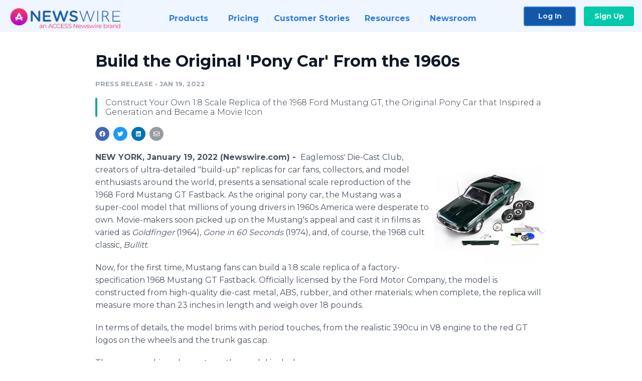

--- FILE ---
content_type: text/html; charset=utf-8
request_url: https://www.newswire.com/news/build-the-original-pony-car-from-the-1960s-21606843
body_size: 9407
content:

<!DOCTYPE html>
<html lang="en" class="newswire website bs4
                ">
<head>

    <meta name="csrf-token" content="IXZYhVXP9DUUKOHHXDsYFznm3Hfg4P2Ahr5UjY2O" />
    <meta charset="utf-8" />
    <meta name="viewport" content="width=device-width, initial-scale=1" />
    <base href="https://www.newswire.com/" />

    
    <title>
                                    Build the Original &#039;Pony Car&#039; From the 1960s |
                                    Newswire
            </title>

    
    
    
            <link rel="canonical" href="https://www.newswire.com/news/build-the-original-pony-car-from-the-1960s-21606843" />
        <meta name="twitter:card" content="summary_large_image" />
    <meta name="twitter:title" content="Build the Original &#039;Pony Car&#039; From the 1960s" />
    <meta name="twitter:description" content="Construct Your Own 1:8 Scale Replica of the 1968 Ford Mustang GT, the Original Pony Car that Inspired a Generation and Became a Movie Icon" />

    <meta property="og:url" content="https://www.newswire.com/news/build-the-original-pony-car-from-the-1960s-21606843" />
    <meta property="og:title" content="Build the Original &#039;Pony Car&#039; From the 1960s" />
    <meta property="og:description" content="Construct Your Own 1:8 Scale Replica of the 1968 Ford Mustang GT, the Original Pony Car that Inspired a Generation and Became a Movie Icon" />
    <meta property="fb:app_id" content="586234651427775" />

    
    
                            <meta name="twitter:image" content="https://cdn.nwe.io/files/x/bd/e5/946857f0a3482ea438908c27c774.jpg" />
        <meta property="og:image" content="https://cdn.nwe.io/files/x/bd/e5/946857f0a3482ea438908c27c774.jpg" />
        <meta property="og:image:width" content="1200" />
        <meta property="og:image:height" content="628" />
    
    <meta name="description" content="Construct Your Own 1:8 Scale Replica of the 1968 Ford Mustang GT, the Original Pony Car that Inspired a Generation and Became a Movie Icon" />
    <meta name="keywords" content="1968 Ford Mustang GT, Ford Mustang Bullitt, Ford Pony car" />


    <link rel="preconnect" href="https://fonts.googleapis.com"> 
<link rel="preconnect" href="https://fonts.gstatic.com" crossorigin> 
<link rel="stylesheet" href="//fonts.googleapis.com/css?family=Open+Sans:300,400,600,700,800,300italic,400italic,600italic,700italic" />
<link rel="stylesheet" href="//fonts.googleapis.com/css?family=Montserrat:300,400,500,600,700" />

    
    <link rel="stylesheet" href="https://cdn.nwe.io/assets/loader/1e5077fc26cc0d831be279a19a67f0355e65f37b563910d2eb9b3330d6323789.css">

    <!--[if lt IE 9]><script src="https://cdn.nwe.io/assets/loader/8b573b860cec1ce2b310a7f2ab1c405ce8f0ba7faea920a11c29a77ca0b419cd.js" class="js-loader"></script>
<![endif]-->
    <!--[if IE]><meta http-equiv="X-UA-Compatible" content="IE=edge,chrome=1" /><![endif]-->

    <script>

window._defer_callback_jQuery = [];
window._defer_callback = [];

window.$ = function(callback) {
	if (typeof callback === 'function')
		_defer_callback_jQuery.push(callback);
};

window.defer = function(callback) {
	if (typeof callback === 'function')
		_defer_callback.push(callback);
};

// replacement for $(window).on('load', ...);
// that handles the case where window is already loaded
window.deferUntilComplete = function(callback) {
	if (document.readyState !== 'complete')
		return window.addEventListener('load', callback);
	return callback();
};

</script>

    <link href="https://cdn.nwe.io/assets/im/favicon.ico?0587e58ba" type="image/x-icon" rel="shortcut icon" />
    <link href="https://cdn.nwe.io/assets/im/favicon.ico?0587e58ba" type="image/x-icon" rel="icon" />

    <!-- Google Tag Manager -->
<!-- Start GTM Dependency -->
<script>
// Initialize backend session from FullStory session url
window['_fs_ready'] = () => {
    const sessionUrl = FS.getCurrentSessionURL();
    const savedSession = "";

    if (sessionUrl && sessionUrl !== savedSession) {
        const formData = new FormData();
        formData.append('url', sessionUrl);
        fetch("https:\/\/www.newswire.com\/api\/session\/fullstory", {
            method: 'POST',
            body: formData,
            headers: {Accept: 'application/json'}
        })
        .catch(() => {
            console.warn('Fullstory session error.');
        })
    }
};

</script>
<!-- End GTM Dependency -->
<!-- Google Tag Manager Datalayer-->
<script type="application/javascript">
window.dataLayer = window.dataLayer || [];

dataLayer.push({
    'isUserOnline': false,
    'isAdminOnline': false,
    'isUserPanel': false,
    'brandName': "Newswire",
    'isFullStoryEnabled': false,
    'isCollab': false,
    'isMediaRoom': false,
    'isSalesGeneration': false,
    'isNewswirePlatform': true,
    })
</script>
<!-- Google Tag Manager Datalayer-->

<script>(function(w,d,s,l,i){w[l]=w[l]||[];w[l].push({'gtm.start':
new Date().getTime(),event:'gtm.js'});var f=d.getElementsByTagName(s)[0],
j=d.createElement(s),dl=l!='dataLayer'?'&l='+l:'';j.async=true;j.src=
'https://www.googletagmanager.com/gtm.js?id='+i+dl;f.parentNode.insertBefore(j,f);
})(window,document,'script','dataLayer', "GTM-TKKB8JX");</script>
<!-- End Google Tag Manager -->
    <meta name="google-site-verification" content="q8ryY6fz2fhB9rFoyyhK0b6aq7qYS99CRThypWPaZOA" />

        <link rel="canonical" href="https://www.newswire.com/view/content/build-the-original-pony-car-from-the-1960s-21606843" />
    
    <script>

    CKEDITOR_BASEPATH  = "https:\/\/cdn.nwe.io\/assets\/lib\/ckeditor\/";
    NR_USER_ID         = null;
    RELATIVE_URI       = "view\/content\/build-the-original-pony-car-from-the-1960s-21606843";
    ASSETS_VERSION     = "0587e58ba";
    IS_DEVELOPMENT     = false;
    IS_PRODUCTION      = true;
    ASSETS_BASE        = "https:\/\/cdn.nwe.io\/assets\/";

    </script>

    
</head>
<body class="relative">
    <!-- Google Tag Manager (noscript) -->
<noscript><iframe src="https://www.googletagmanager.com/ns.html?id=GTM-TKKB8JX"
height="0" width="0" style="display:none;visibility:hidden"></iframe></noscript>
<!-- End Google Tag Manager (noscript) -->
    
    <!--[if lt IE 8]><p class="chromeframe">You are using an <strong>outdated</strong> browser.
    Please <a href="http://browsehappy.com/">upgrade your browser</a> or
    <a href="http://www.google.com/chromeframe/?redirect=true">activate Google Chrome Frame</a>
    to improve your experience.</p><![endif]-->

    <div id="fb-root"></div>
<!-- Start Navigation -->
<div class="nw-navigation-section " data-state="close">
    <link rel="stylesheet" href="https://cdn.nwe.io/assets_v3/css/components/navigation.css?id=0b9eb035dcdc3edca30889d785bedfcf" />
    <header class="nw-navigation">
        <nav class="nw-navigation__nav" aria-label="Main">
            <a class="nw-navigation__brand" href="/">
                <!-- Desktop logo (hidden on mobile) -->
                <img class="nw-navigation__brand-logo--desktop" width="969" height="194" src="https://cdn.nwe.io/assets/im/website_alt/newswire_ANW_logo.png?v=4fa7a5154" alt="Newswire">
                <!-- Mobile logo (hidden on desktop) -->
                <img class="nw-navigation__brand-logo--mobile" width="120" height="24" src="https://cdn.nwe.io/assets/im/website_alt/logo.svg?v=4fa7a5154" alt="Newswire">
            </a>
            <a role="button" aria-label="navigation toggle" tabindex="0" class="nw-navigation__toggle-wrapper">
                <span class="nw-navigation__toggle"></span>
            </a>
            <menu class="nw-navigation__menu">
                <li data-active-listen class="nw-navigation__item parent" data-state="close">
                    <span class="nw-navigation__item-text">
                        <span class="nw-navigation__item-text-title">Products<span class="fal fa-angle-down"></span>
                        </span>
                    </span>
                    <menu class="nw-navigation__subitems">
                        <li class="nw-navigation__subitem">
                            <a class="nw-navigation__subitem-text nw-navigation__icon nw-navigation__icon--pr-distro"
                                href="https://www.newswire.com/press-release-distribution">
                                Press Release Distribution
                            </a>
                        </li>
                        <li class="nw-navigation__subitem">
                            <a class="nw-navigation__subitem-text nw-navigation__icon nw-navigation__icon--puzzle"
                                href="https://www.newswire.com/press-release-optimizer">
                                Press Release Optimizer
                            </a>
                        </li>
                        <li class="nw-navigation__subitem">
                            <a class="nw-navigation__subitem-text nw-navigation__icon nw-navigation__icon--media-suite"
                                href="https://www.newswire.com/media-suite">
                                Media Suite
                            </a>
                        </li>
                        <li class="nw-navigation__subitem">
                            <a class="nw-navigation__subitem-text nw-navigation__icon nw-navigation__icon--media-db"
                                href="https://www.newswire.com/media-database">
                                Media Database
                            </a>
                        </li>
                        <li class="nw-navigation__subitem">
                            <a class="nw-navigation__subitem-text nw-navigation__icon nw-navigation__icon--media-pitching"
                                href="https://www.newswire.com/media-pitching">
                                Media Pitching
                            </a>
                        </li>
                        <li class="nw-navigation__subitem">
                            <a class="nw-navigation__subitem-text nw-navigation__icon nw-navigation__icon--media-monitoring"
                                href="https://www.newswire.com/media-monitoring">
                                Media Monitoring
                            </a>
                        </li>
                        <li class="nw-navigation__subitem">
                            <a class="nw-navigation__subitem-text nw-navigation__icon nw-navigation__icon--analytics"
                                href="https://www.newswire.com/analytics">
                                Analytics
                            </a>
                        </li>
                        <li class="nw-navigation__subitem">
                            <a class="nw-navigation__subitem-text nw-navigation__icon nw-navigation__icon--newsrooms"
                                href="https://www.newswire.com/media-room">
                                Media Room
                            </a>
                        </li>
                    </menu>
                </li>

                <li data-active-listen class="nw-navigation__item">
                    <a class="nw-navigation__item-text" href="https://www.newswire.com/pricing">
                    <span class="nw-navigation__item-text-title">Pricing</span></a>
                </li>

                <li data-active-listen class="nw-navigation__item">
                    <a class="nw-navigation__item-text" href="https://www.newswire.com/customer-success-stories">
                    <span class="nw-navigation__item-text-title">Customer Stories</span></a>
                </li>

                <li data-active-listen class="nw-navigation__item parent" data-state="close">
                    <span class="nw-navigation__item-text">
                        <span class="nw-navigation__item-text-title">Resources<span class="fal fa-angle-down"></span></span>
                    </span>
                    <menu class="nw-navigation__subitems">
                        <li class="nw-navigation__subitem">
                            <a class="nw-navigation__subitem-text nw-navigation__icon nw-navigation__icon--education"
                                href="https://www.newswire.com/resources">
                                Education
                            </a>
                        </li>
                        <li class="nw-navigation__subitem">
                            <a class="nw-navigation__subitem-text nw-navigation__icon nw-navigation__icon--blog"
                                href="https://www.newswire.com/blog">
                                Blog
                            </a>
                        </li>
                        <li class="nw-navigation__subitem">
                            <a class="nw-navigation__subitem-text nw-navigation__icon nw-navigation__icon--planner"
                                href="https://www.newswire.com/planner/intro">
                                PR & Earned Media Planner
                            </a>
                        </li>
                        <li class="nw-navigation__subitem">
                            <a class="nw-navigation__subitem-text nw-navigation__icon nw-navigation__icon--journalists"
                                href="https://www.newswire.com/journalists">
                                For Journalists
                            </a>
                        </li>
                        <li class="nw-navigation__subitem">
                            <a class="nw-navigation__subitem-text nw-navigation__icon nw-navigation__icon--feed"
                                href="https://www.newswire.com/feeds">
                                RSS Feeds
                            </a>
                        </li>
                        <li class="nw-navigation__subitem">
                            <a class="nw-navigation__subitem-text nw-navigation__icon nw-navigation__icon--support"
                                href="mailto:support@newswire.com">
                                Support
                            </a>
                        </li>
                    </menu>
                </li>

                <li data-active-listen class="nw-navigation__item">
                    <a class="nw-navigation__item-text" href="https://www.newswire.com/newsroom">
                    <span class="nw-navigation__item-text-title">Newsroom</span></a>
                </li>

                <li class="nw-navigation__item buttons">
                    <a class="nw-navigation__item-text login" href="https://app.accessnewswire.com/login/newswire">Log In</a>
                    <a class="nw-navigation__item-text signup" href="https://app.accessnewswire.com/login/newswire">Sign Up</a>
                </li>
            </menu>
        </nav>
    </header>

    
    <script type="application/javascript">
        (() => {

            // setTimeout to remove from current blocking stack to allow content/scripts to load prior
            setTimeout(() => {
                initNavActiveFunctionality();
                initNavToggleFunctionality();
            });

            /**
             * Active menu item based on the url and toggle submenu
             *
             * @return  void
             */
            function initNavActiveFunctionality() {
                const pageUrl = window.location.href;
                Array.from(document.querySelectorAll('[data-active-listen]')).forEach(element => {
                    handleActiveElement(element, pageUrl);
                });
            }

            /**
             * Active sandwich icon and submenu click functionality
             *
             * @return  void
             */
            function initNavToggleFunctionality() {
                // Responsive sandwich icon click functionality
                setToggleState('.nw-navigation__toggle-wrapper', '.nw-navigation-section');
                // Responsive submenu click functionality
                setToggleState('.nw-navigation__item.parent');
            }

            /**
             * Set the element class to is-active if it contains one or more link to the current page
             *
             * @param  {HTMLElement} element The element holding possible links
             * @param  {string} pageUrl The page url string
             * @return  void
             */
            function handleActiveElement(element, pageUrl) {
                let isActive;
                for (const link of [...element.querySelectorAll('a')]) {
                    isActive = false;
                    if (!link.href) {
                        console.error('There should be at least one valid link under elements with data-active-listen attribute');
                        return;
                    }
                    // Newsroom submenu edge cases
                    if (element.className.includes('nw-subnavigation__item')
                        && link.pathname === '/newsroom'
                        && /\/newsroom\/./.test(pageUrl)
                        && !pageUrl.includes('/newsroom/page')) {

                        continue;
                    }

                    // All other links
                    if (pageUrl.includes(link.href)
                        && !pageUrl.includes(`${link.href}-`)
                        && !pageUrl.includes(`${link.href}_`)) {

                        isActive = true;
                        link.classList.add('is-active');
                        break;
                    }
                }

                if (isActive) {
                    element.classList.add('is-active');
                }
            }


            /**
             * Toggle open|close states
             *
             * @param  {string} clickElement The element watching for the event
             * @param  {string|null} stateElement The element holding the state, null when state and event element are the same
             * @return  void
             */
            function setToggleState(clickElementSelector, stateElementSelector = null) {
                const stateElements = [];
                for (const clickElement of [...document.querySelectorAll(clickElementSelector)]) {
                    const stateElement = stateElementSelector ? document.querySelector(stateElementSelector) : clickElement;
                    if (!stateElement) {
                        return;
                    }
                    stateElements.push(stateElement);
                    clickElement.addEventListener('mousedown', () => {
                        stateElements.forEach(element => {
                            if (element && element !== stateElement) {
                                element.dataset.state = 'close';
                            }
                        });
                        stateElement.dataset.state = stateElement.dataset.state === 'open' ? 'close' : 'open';
                    });
                }
            }

        })();
    </script>
</div>
<!-- End Navigation -->
<div class="main-content">

        
    <section class="content-view">

        <div id="cv-container" class="content-type-pr">
                <main role="main">
    <section class="pr-section empty-company">
        <div class="pr-body-wrapper">
            <article class="pr-body">
                <div id="feedback">
</div>
                
                
                <h1 class="article-header">Build the Original &#039;Pony Car&#039; From the 1960s</h1>

                <div class="article-info">
        <span class="ai-category">Press Release</span>
    <span class="dash">•</span>
        <span class="ai-date">
                                                    Jan 19, 2022                        </span>
</div>
                                    <section class="content-summary">
                        Construct Your Own 1:8 Scale Replica of the 1968 Ford Mustang GT, the Original Pony Car that Inspired a Generation and Became a Movie Icon                    </section>
                
                <link rel="stylesheet" href="https://cdn.nwe.io/assets_v3/css/components/content-share.css?id=b7b38a2f11903377764d63cfacf2a9e6" />
<nav class="content-share">
    <ul class="content-share__list ">
            <li class="content-share__list-item content-share__list-item--facebook"
            onclick="window.open(&#039;https://www.facebook.com/share.php?u=https://www.newswire.com/news/build-the-original-pony-car-from-the-1960s-21606843&#039;, &#039;_blank&#039;, &#039;toolbar=0,status=0,width=626,height=436&#039;)">
            <a target="_blank"
                title="Share with facebook"
                href=" #"
                aria-label="Share: facebook">
            </a>
        </li>
            <li class="content-share__list-item content-share__list-item--twitter"
            onclick="window.open(&#039;https://twitter.com/intent/tweet?text=Build%20the%20Original%20%27Pony%20Car%27%20From%20the%201960s+https://www.newswire.com/news/build-the-original-pony-car-from-the-1960s-21606843&#039;, &#039;_blank&#039;, &#039;toolbar=0,status=0,width=626,height=436&#039;)">
            <a target="_blank"
                title="Share with twitter"
                href=" #"
                aria-label="Share: twitter">
            </a>
        </li>
            <li class="content-share__list-item content-share__list-item--linkedin"
            onclick="window.open(&#039;https://www.linkedin.com/sharing/share-offsite/?url=https://www.newswire.com/news/build-the-original-pony-car-from-the-1960s-21606843&#039;, &#039;_blank&#039;, &#039;toolbar=0,status=0,width=626,height=436&#039;)">
            <a target="_blank"
                title="Share with linkedin"
                href=" #"
                aria-label="Share: linkedin">
            </a>
        </li>
            <li class="content-share__list-item content-share__list-item--email"
            onclick="">
            <a target="_blank"
                title="Share with email"
                href=" mailto:?subject=Build%20the%20Original%20%27Pony%20Car%27%20From%20the%201960s&amp;body=https://www.newswire.com/news/build-the-original-pony-car-from-the-1960s-21606843"
                aria-label="Share: email">
            </a>
        </li>
        </ul>
</nav>

                                    
                                        <a href="https://cdn.nwe.io/files/x/f8/c6/6a3b26b9fe866389dab44949b3cf.jpg"
                        class="use-lightbox feature-media feature-media--thumbnail"
                        data-alt="1:8 scale Ford Mustang GT buildup"
                        data-caption=""
                        content="https://cdn.nwe.io/files/x/f8/c6/6a3b26b9fe866389dab44949b3cf.jpg"
                        title="1:8 scale Ford Mustang GT buildup">

                        <img src="https://cdn.nwe.io/files/x/9c/70/b1a7517036800bd863114e70eac7.jpg"
                            alt="1:8 scale Ford Mustang GT buildup"
                            class="feature-media__img"
                            width="450"
                            height="450"/>
                    </a>
                                    
                <div class="pr-html">
                    <p>    <strong class="date-line">
        NEW YORK, January 19, 2022 (Newswire.com)
        -
    </strong>&nbsp;Eaglemoss'&nbsp;Die-Cast Club, creators of ultra-detailed "build-up" replicas for car fans, collectors, and model enthusiasts around the world, presents a sensational scale reproduction of the 1968 Ford Mustang GT Fastback. As the original pony car, the Mustang was a super-cool model that millions of young drivers in 1960s America were desperate to own. Movie-makers soon picked up on the Mustang's appeal and cast it in films as varied as <i>Goldfinger&nbsp;</i>(1964), <i>Gone in 60 Seconds</i> (1974), and, of course, the 1968 cult classic, <i>Bullitt</i>.</p>
<p>Now, for the first time, Mustang fans can build a 1:8 scale replica of a factory-specification 1968 Mustang GT Fastback. Officially licensed by the Ford Motor Company, the model is constructed from high-quality die-cast metal, ABS, rubber, and other materials; when complete, the replica will measure more than 23 inches in length and weigh over 18 pounds.&nbsp;</p>
<p>In terms of details, the model brims with period touches, from the realistic 390cu in V8 engine to the red GT logos on the wheels and the trunk gas cap.&nbsp;</p>
<p>The many working elements on the model include:</p>
<ul>
<li>Working headlights, taillights, and stoplights</li>
<li>Opening doors, hood, and trunk</li>
<li>Wind-down windows</li>
<li>Rotating front wheels turned by the steering wheel</li>
<li>Folding seats</li>
</ul>
<p>What's more, the model comes with an optional customization kit that turns this already cool star of the Sixties into a street-smart racer. Builders will be able to replace the grille, wheels, steering wheel, and other components on their standard Mustang with performance-oriented alternatives to take the desirability of their model to another level. There is even the opportunity to personalize their license plate with whatever number and letter combination they desire.</p>
<p>Build the 1968 Ford Mustang GT is delivered&nbsp;via a unique subscription program that begins with a shipment of the first two&nbsp;sets of precision-engineered parts. Subscribers will also receive a full-color magazine that includes a detailed assembly guide to facilitate an easy build of the model, plus a couple of feature articles. The first looks at the Mustang in the movies, highlighting some of the main films in which the model has made an appearance from the 1960s through to the present day. With its movie-star looks, it's no surprise that the&nbsp;Mustang has appeared in thousands of big- and small-screen productions. The second article covers the fascinating story of Ford's pony cars and their influence on American automotive design. As well as the original Mustang, the feature shines a light on other sporty Fords such as the Falcon and Torino, later Mustangs, and even the marque's latest electric models that - in the true spirit of a pony car - combine a compact body with impressive performance. Every subsequent monthly shipment is accompanied by another informative magazine, plus four further sets of model parts.</p>
<p>Over the course of the program, subscribers are sent several exclusive gifts at no extra cost, including a unique set of drinks coasters, a screw box, a display base, and a binder. Together worth over $100, these will help build and display the model, and keep the magazines together. This comprehensive subscription program is guaranteed to excite Mustang fans, model builders thrilled to be given their first opportunity to assemble a 1968 GT Fastback at this large scale, and those who appreciate the simple, understated design of the original pony car.</p>
<p>To find out more and subscribe to take advantage of the Die-Cast Club's bonus offers, go to&nbsp;<a href="https://stats.nwe.io/x/html?final=aHR0cDovL3d3dy5kaWVjYXN0Y2x1Yi5jb20vZm9yZC1tdXN0YW5nLWd0&amp;sig=_3cscnB3MVOqtJX-4Xnf4zZJ383wMKhe_4pQf6qsVKg7KXhTyZ1Q5pkGeSPL1UUxzuJswfGqt70RAtpmQU2evA&amp;hit%2Csum=WyIzZGp4MnciLCIzZGp4MnkiLCIzZGp4MzAiXQ" rel="nofollow" target="_blank">www.diecastclub.com/ford-mustang-gt</a>.</p>

                    <!-- DEPRECATED. We have now removed most scraped content -->
                    
                                            <p class="text-alt">Source: Eaglemoss Die-Cast Club</p>
                    
                                                        </div>

                                                    <div class="pr-subsection">
                        <h4 class="feature-text">Tags</h4>
                        <ul class="tag-list">
                                                    <li class="tag-list__item">
                                <a href="newsroom/tag/1968-ford-mustang-gt" target="_blank" >1968 Ford Mustang GT</a>
                            </li>
                                                    <li class="tag-list__item">
                                <a href="newsroom/tag/ford-mustang-bullitt" target="_blank" >Ford Mustang Bullitt</a>
                            </li>
                                                    <li class="tag-list__item">
                                <a href="newsroom/tag/ford-pony-car" target="_blank" >Ford Pony car</a>
                            </li>
                                                </ul>
                    </div>
                
                                            </article>
        </div>

        <div class="pr-sidebar-wrapper">
            <div class="pr-sidebar">
                
                                                            <h4 class="pr-sidebar__title">
                            About Eaglemoss Inc.                                                    </h4>
                    
                                    

                            </div>
                    </div>
    </section>
</main>

<script type="application/ld+json">
    {"@context":"https:\/\/schema.org","@type":"NewsArticle","headline":"Build the Original \u0027Pony Car\u0027 From the 1960s","image":["https:\/\/cdn.nwe.io\/files\/x\/32\/31\/4a70f634ebb689c0d8863d083357.jpg"],"datePublished":"2022-01-20T00:00:03.000000Z","dateModified":"2022-01-20T00:00:03.000000Z","articleBody":"\n\u003Cp\u003E\u00a0Eaglemoss\u0027\u00a0Die-Cast Club, creators of ultra-detailed \u0022build-up\u0022 replicas for car fans, collectors, and model enthusiasts around the world, presents a sensational scale reproduction of the 1968 Ford Mustang GT Fastback. As the original pony car, the Mustang was a super-cool model that millions of young drivers in 1960s America were desperate to own. Movie-makers soon picked up on the Mustang\u0027s appeal and cast it in films as varied as \u003Ci\u003EGoldfinger\u00a0\u003C\/i\u003E(1964), \u003Ci\u003EGone in 60 Seconds\u003C\/i\u003E (1974), and, of course, the 1968 cult classic, \u003Ci\u003EBullitt\u003C\/i\u003E.\u003C\/p\u003E\n\u003Cp\u003ENow, for the first time, Mustang fans can build a 1:8 scale replica of a factory-specification 1968 Mustang GT Fastback. Officially licensed by the Ford Motor Company, the model is constructed from high-quality die-cast metal, ABS, rubber, and other materials; when complete, the replica will measure more than 23 inches in length and weigh over 18 pounds.\u00a0\u003C\/p\u003E\n\u003Cp\u003EIn terms of details, the model brims with period touches, from the realistic 390cu in V8 engine to the red GT logos on the wheels and the trunk gas cap.\u00a0\u003C\/p\u003E\n\u003Cp\u003EThe many working elements on the model include:\u003C\/p\u003E\n\u003Cul\u003E\n\u003Cli\u003EWorking headlights, taillights, and stoplights\u003C\/li\u003E\n\u003Cli\u003EOpening doors, hood, and trunk\u003C\/li\u003E\n\u003Cli\u003EWind-down windows\u003C\/li\u003E\n\u003Cli\u003ERotating front wheels turned by the steering wheel\u003C\/li\u003E\n\u003Cli\u003EFolding seats\u003C\/li\u003E\n\u003C\/ul\u003E\n\u003Cp\u003EWhat\u0027s more, the model comes with an optional customization kit that turns this already cool star of the Sixties into a street-smart racer. Builders will be able to replace the grille, wheels, steering wheel, and other components on their standard Mustang with performance-oriented alternatives to take the desirability of their model to another level. There is even the opportunity to personalize their license plate with whatever number and letter combination they desire.\u003C\/p\u003E\n\u003Cp\u003EBuild the 1968 Ford Mustang GT is delivered\u00a0via a unique subscription program that begins with a shipment of the first two\u00a0sets of precision-engineered parts. Subscribers will also receive a full-color magazine that includes a detailed assembly guide to facilitate an easy build of the model, plus a couple of feature articles. The first looks at the Mustang in the movies, highlighting some of the main films in which the model has made an appearance from the 1960s through to the present day. With its movie-star looks, it\u0027s no surprise that the\u00a0Mustang has appeared in thousands of big- and small-screen productions. The second article covers the fascinating story of Ford\u0027s pony cars and their influence on American automotive design. As well as the original Mustang, the feature shines a light on other sporty Fords such as the Falcon and Torino, later Mustangs, and even the marque\u0027s latest electric models that - in the true spirit of a pony car - combine a compact body with impressive performance. Every subsequent monthly shipment is accompanied by another informative magazine, plus four further sets of model parts.\u003C\/p\u003E\n\u003Cp\u003EOver the course of the program, subscribers are sent several exclusive gifts at no extra cost, including a unique set of drinks coasters, a screw box, a display base, and a binder. Together worth over $100, these will help build and display the model, and keep the magazines together. This comprehensive subscription program is guaranteed to excite Mustang fans, model builders thrilled to be given their first opportunity to assemble a 1968 GT Fastback at this large scale, and those who appreciate the simple, understated design of the original pony car.\u003C\/p\u003E\n\u003Cp\u003ETo find out more and subscribe to take advantage of the Die-Cast Club\u0027s bonus offers, go to\u00a0\u003Ca href=\u0022http:\/\/www.diecastclub.com\/ford-mustang-gt\u0022\u003Ewww.diecastclub.com\/ford-mustang-gt\u003C\/a\u003E.\u003C\/p\u003E\n","author":{"0":{"@type":"Organization","name":"Eaglemoss Inc."},"url":"https:\/\/en-us.eaglemoss.com\/"},"publisher":{"@type":"Organization","name":"Newswire","logo":{"@type":"ImageObject","url":"https:\/\/cdn.nwe.io\/assets\/im\/website_alt\/logo.svg?v=4fa7a5154"}}}</script>

<script>

    var image = new Image();
    image.src = "https:\/\/stats.nwe.io\/x\/im?ref=WyIzZGp4MzkiXQ&hit%2Csum=WyIzZGp4MzUiLCIzZGp4MzciLCIzZGp4MzkiXQ";

</script>


            </div>
        
    </section>
    
</div>        <!-- Start Footer -->
<link rel="stylesheet" href="https://cdn.nwe.io/assets_v3/css/components/footer.css?id=1d499140ec3ac8fe22ced716c28872f6" />
<footer class="nw-footer" id="nw-footer">
    <div class="nw-footer__wrapper">
        <div class="nw-footer__top">
            <div class="nw-footer__top-left">
                <img width="189" height="24" class="nw-footer__logo" src="https://cdn.nwe.io/assets/im/website_alt/logo.svg?v=4fa7a5154" alt="Newswire">
            </div>
            <div class="nw-footer__top-right">
                                    <div class="nw-footer__pr-guide-wrapper">
                        <div class="nw-footer__pr-guide">
                            <a href="/contact">
                                <button type="button" class="nw-footer__pr-guide__button">Free PR Guide</button>
                            </a>
                        </div>
                    </div>
                            </div>
        </div>
                    <div class="nw-footer__menu">
                <section class="nw-footer__menu-column">
                    <h4 class="nw-footer__menu-heading">Products</h4>
                    <menu class="nw-footer__menu-items">
                        <li><a href="https://www.newswire.com/press-release-distribution">Press Release Distribution</a></li>
                        <li><a href="https://www.newswire.com/financial-distribution">Financial Distribution</a></li>
                        <li><a href="https://www.newswire.com/media-suite">Media Suite</a></li>
                        <li><a href="https://www.newswire.com/media-database">Media Database</a></li>
                        <li><a href="https://www.newswire.com/media-pitching">Media Pitching</a></li>
                        <li><a href="https://www.newswire.com/media-monitoring">Media Monitoring</a></li>
                        <li><a href="https://www.newswire.com/analytics">Analytics</a></li>
                        <li><a href="https://www.newswire.com/media-room">Media Room</a></li>
                        <li><a href="https://www.newswire.com/customer-success">Customer Success</a></li>
                        <li><a href="https://www.newswire.com/press-release-optimizer">Press Release Optimizer</a></li>
                    </menu>
                </section>
                <section class="nw-footer__menu-column">
                    <h4 class="nw-footer__menu-heading">Company</h4>
                    <menu class="nw-footer__menu-items">
                        <li><a href="https://www.newswire.com/about">About Us</a></li>
                        <li><a href="https://www.newswire.com/blog">Blog</a></li>
                        <li><a href="https://www.newswire.com/customer-success-stories">Customer Stories</a></li>
                        <li><a href="https://mediaroom.newswire.com/">Our Media Room</a></li>
                    </menu>
                </section>
                <section class="nw-footer__menu-column">
                    <h4 class="nw-footer__menu-heading">Resources</h4>
                    <menu class="nw-footer__menu-items">
                        <li><a href="https://www.newswire.com/resources">Resource Center</a></li>
                        <li><a href="https://www.newswire.com/journalists">For Journalists</a></li>
                        <li><a href="https://www.newswire.com/newsroom">Newsroom</a></li>
                        <li><a href="https://www.newswire.com/planner">PR and Earned Media Planner</a></li>
                        <li><a href="https://www.newswire.com/feeds">RSS Feeds</a></li>
                        <li><a href="https://www.newswire.com/media-outlets">Media Outlets</a></li>
                    </menu>
                </section>
                <section class="nw-footer__menu-column">
                    <h4 class="nw-footer__menu-heading">Support</h4>
                    <menu class="nw-footer__menu-items">
                        <li><a href="https://www.newswire.com/contact">Contact Us</a></li>
                        <li><a href="mailto:support@newswire.com">Email Support</a></li>
                    </menu>
                </section>
            </div>
                <div class="nw-footer__bottom">
            <div class="nw-footer__bottom-column">
                <div class="nw-footer__bottom-copy">
                    &copy; 2005 - 2026 Newswire
                </div>
            </div>
            <div class="nw-footer__bottom-column">
                <menu class="nw-footer__bottom-social">
                    <li><a class="nw-footer__facebook" href="https://www.facebook.com/inewswire" aria-label="Facebook" rel="noopener" target="_blank"></a></li>
                    <li><a class="nw-footer__twitter" href="https://twitter.com/inewswire" aria-label="Twitter" rel="noopener" target="_blank"></a></li>
                    <li><a class="nw-footer__linkedin" href="https://www.linkedin.com/company/newswire-com" aria-label="LinkedIn" rel="noopener" target="_blank"></a></li>
                    <li><a class="nw-footer__instagram" href="https://www.instagram.com/newswirecom/" aria-label="Instagram" rel="noopener" target="_blank"></a></li>
                </menu>
            </div>
            <div class="nw-footer__bottom-column">
                <menu class="nw-footer__links nw-footer__links--bottom">
                    <li><a href="https://www.newswire.com/terms-of-service">Terms of Service</a></li>
                    <li><a href="https://www.newswire.com/privacy-policy">Privacy</a></li>
                    <li><a href="https://uptime.com/devices/services/60826/f23c95798372fa7b">Uptime</a></li>
                </menu>
            </div>
        </div>
    </div>
    <div class="nw-footer__background"></div>
</footer>
    </section>

    <script> window.$ = undefined; </script>

<script src="https://cdn.nwe.io/assets/loader/1291da06c98fc2806518ad5ccc132f1a3b2403f5b2e7bcf4cb6d9979791d24de.js" class="js-loader"></script>

<script>


if (typeof $ !== 'undefined') {

    window.$window = $(window);
    window.$document = $(document);

    window.deferUntilComplete(function() {

        var oldEventAdd = $.event.add;

        // Intercept $(window).on('load') call and
        // execute the callback immediately if the
        // window has already loaded.
        $.event.add = function( elem, types ) {

            // This misses the multiple-types case but that seems awfully rare
            if (elem === window && types === 'load' && window.document.readyState === 'complete') {
                if (typeof arguments[2] === 'function')
                    arguments[2].call(this);
            }

            return oldEventAdd.apply(this, arguments);

        };

    });
}

</script>

    <script src="https://cdn.nwe.io/assets/loader/01825c035723cc67607591c4693a4958317dd23c1980503a552ef6c803384f31.js" class="js-loader"></script>

    <!--[if lt IE 9]>
    <script src="https://cdn.nwe.io/assets/loader/01825c035723cc67607591c4693a4958317dd23c1980503a552ef6c803384f31.js" class="js-loader"></script>
    <![endif]-->

    <script>

if (window._defer_callback &&
	 window._defer_callback.length) {
	for (var i = 0; i < window._defer_callback.length; i++)
		window._defer_callback[i]();
}

window.defer = function(callback) {
	if (typeof callback === 'function')
		callback();
};

try {
	if (window._defer_callback_jQuery &&
		window._defer_callback_jQuery.length) {
		for (var i = 0; i < window._defer_callback_jQuery.length; i++)
			$(window._defer_callback_jQuery[i]);
	}
}
catch(err) { }

</script>

    <div id="eob">
            </div>
<script defer src="https://static.cloudflareinsights.com/beacon.min.js/vcd15cbe7772f49c399c6a5babf22c1241717689176015" integrity="sha512-ZpsOmlRQV6y907TI0dKBHq9Md29nnaEIPlkf84rnaERnq6zvWvPUqr2ft8M1aS28oN72PdrCzSjY4U6VaAw1EQ==" data-cf-beacon='{"version":"2024.11.0","token":"419f6f5ae088449e83cf87dc2c013fca","server_timing":{"name":{"cfCacheStatus":true,"cfEdge":true,"cfExtPri":true,"cfL4":true,"cfOrigin":true,"cfSpeedBrain":true},"location_startswith":null}}' crossorigin="anonymous"></script>
</body>
</html>


--- FILE ---
content_type: application/javascript
request_url: https://cdn.nwe.io/assets/loader/1291da06c98fc2806518ad5ccc132f1a3b2403f5b2e7bcf4cb6d9979791d24de.js
body_size: 43067
content:
/*!
 * jQuery JavaScript Library v3.7.0
 * https://jquery.com/
 *
 * Copyright OpenJS Foundation and other contributors
 * Released under the MIT license
 * https://jquery.org/license
 *
 * Date: 2023-05-11T18:29Z
 */
(function(global,factory){"use strict";if(typeof module==="object"&&typeof module.exports==="object"){module.exports=global.document?factory(global,!0):function(w){if(!w.document){throw new Error("jQuery requires a window with a document")}
return factory(w)}}else{factory(global)}})(typeof window!=="undefined"?window:this,function(window,noGlobal){"use strict";var arr=[];var getProto=Object.getPrototypeOf;var slice=arr.slice;var flat=arr.flat?function(array){return arr.flat.call(array)}:function(array){return arr.concat.apply([],array)};var push=arr.push;var indexOf=arr.indexOf;var class2type={};var toString=class2type.toString;var hasOwn=class2type.hasOwnProperty;var fnToString=hasOwn.toString;var ObjectFunctionString=fnToString.call(Object);var support={};var isFunction=function isFunction(obj){return typeof obj==="function"&&typeof obj.nodeType!=="number"&&typeof obj.item!=="function"};var isWindow=function isWindow(obj){return obj!=null&&obj===obj.window};var document=window.document;var preservedScriptAttributes={type:!0,src:!0,nonce:!0,noModule:!0};function DOMEval(code,node,doc){doc=doc||document;var i,val,script=doc.createElement("script");script.text=code;if(node){for(i in preservedScriptAttributes){val=node[i]||node.getAttribute&&node.getAttribute(i);if(val){script.setAttribute(i,val)}}}
doc.head.appendChild(script).parentNode.removeChild(script)}
function toType(obj){if(obj==null){return obj+""}
return typeof obj==="object"||typeof obj==="function"?class2type[toString.call(obj)]||"object":typeof obj}
var version="3.7.0",rhtmlSuffix=/HTML$/i,jQuery=function(selector,context){return new jQuery.fn.init(selector,context)};jQuery.fn=jQuery.prototype={jquery:version,constructor:jQuery,length:0,toArray:function(){return slice.call(this)},get:function(num){if(num==null){return slice.call(this)}
return num<0?this[num+this.length]:this[num]},pushStack:function(elems){var ret=jQuery.merge(this.constructor(),elems);ret.prevObject=this;return ret},each:function(callback){return jQuery.each(this,callback)},map:function(callback){return this.pushStack(jQuery.map(this,function(elem,i){return callback.call(elem,i,elem)}))},slice:function(){return this.pushStack(slice.apply(this,arguments))},first:function(){return this.eq(0)},last:function(){return this.eq(-1)},even:function(){return this.pushStack(jQuery.grep(this,function(_elem,i){return(i+1)%2}))},odd:function(){return this.pushStack(jQuery.grep(this,function(_elem,i){return i%2}))},eq:function(i){var len=this.length,j=+i+(i<0?len:0);return this.pushStack(j>=0&&j<len?[this[j]]:[])},end:function(){return this.prevObject||this.constructor()},push:push,sort:arr.sort,splice:arr.splice};jQuery.extend=jQuery.fn.extend=function(){var options,name,src,copy,copyIsArray,clone,target=arguments[0]||{},i=1,length=arguments.length,deep=!1;if(typeof target==="boolean"){deep=target;target=arguments[i]||{};i++}
if(typeof target!=="object"&&!isFunction(target)){target={}}
if(i===length){target=this;i--}
for(;i<length;i++){if((options=arguments[i])!=null){for(name in options){copy=options[name];if(name==="__proto__"||target===copy){continue}
if(deep&&copy&&(jQuery.isPlainObject(copy)||(copyIsArray=Array.isArray(copy)))){src=target[name];if(copyIsArray&&!Array.isArray(src)){clone=[]}else if(!copyIsArray&&!jQuery.isPlainObject(src)){clone={}}else{clone=src}
copyIsArray=!1;target[name]=jQuery.extend(deep,clone,copy)}else if(copy!==undefined){target[name]=copy}}}}
return target};jQuery.extend({expando:"jQuery"+(version+Math.random()).replace(/\D/g,""),isReady:!0,error:function(msg){throw new Error(msg)},noop:function(){},isPlainObject:function(obj){var proto,Ctor;if(!obj||toString.call(obj)!=="[object Object]"){return!1}
proto=getProto(obj);if(!proto){return!0}
Ctor=hasOwn.call(proto,"constructor")&&proto.constructor;return typeof Ctor==="function"&&fnToString.call(Ctor)===ObjectFunctionString},isEmptyObject:function(obj){var name;for(name in obj){return!1}
return!0},globalEval:function(code,options,doc){DOMEval(code,{nonce:options&&options.nonce},doc)},each:function(obj,callback){var length,i=0;if(isArrayLike(obj)){length=obj.length;for(;i<length;i++){if(callback.call(obj[i],i,obj[i])===!1){break}}}else{for(i in obj){if(callback.call(obj[i],i,obj[i])===!1){break}}}
return obj},text:function(elem){var node,ret="",i=0,nodeType=elem.nodeType;if(!nodeType){while((node=elem[i++])){ret+=jQuery.text(node)}}else if(nodeType===1||nodeType===9||nodeType===11){return elem.textContent}else if(nodeType===3||nodeType===4){return elem.nodeValue}
return ret},makeArray:function(arr,results){var ret=results||[];if(arr!=null){if(isArrayLike(Object(arr))){jQuery.merge(ret,typeof arr==="string"?[arr]:arr)}else{push.call(ret,arr)}}
return ret},inArray:function(elem,arr,i){return arr==null?-1:indexOf.call(arr,elem,i)},isXMLDoc:function(elem){var namespace=elem&&elem.namespaceURI,docElem=elem&&(elem.ownerDocument||elem).documentElement;return!rhtmlSuffix.test(namespace||docElem&&docElem.nodeName||"HTML")},merge:function(first,second){var len=+second.length,j=0,i=first.length;for(;j<len;j++){first[i++]=second[j]}
first.length=i;return first},grep:function(elems,callback,invert){var callbackInverse,matches=[],i=0,length=elems.length,callbackExpect=!invert;for(;i<length;i++){callbackInverse=!callback(elems[i],i);if(callbackInverse!==callbackExpect){matches.push(elems[i])}}
return matches},map:function(elems,callback,arg){var length,value,i=0,ret=[];if(isArrayLike(elems)){length=elems.length;for(;i<length;i++){value=callback(elems[i],i,arg);if(value!=null){ret.push(value)}}}else{for(i in elems){value=callback(elems[i],i,arg);if(value!=null){ret.push(value)}}}
return flat(ret)},guid:1,support:support});if(typeof Symbol==="function"){jQuery.fn[Symbol.iterator]=arr[Symbol.iterator]}
jQuery.each("Boolean Number String Function Array Date RegExp Object Error Symbol".split(" "),function(_i,name){class2type["[object "+name+"]"]=name.toLowerCase()});function isArrayLike(obj){var length=!!obj&&"length" in obj&&obj.length,type=toType(obj);if(isFunction(obj)||isWindow(obj)){return!1}
return type==="array"||length===0||typeof length==="number"&&length>0&&(length-1)in obj}
function nodeName(elem,name){return elem.nodeName&&elem.nodeName.toLowerCase()===name.toLowerCase()}
var pop=arr.pop;var sort=arr.sort;var splice=arr.splice;var whitespace="[\\x20\\t\\r\\n\\f]";var rtrimCSS=new RegExp("^"+whitespace+"+|((?:^|[^\\\\])(?:\\\\.)*)"+whitespace+"+$","g");jQuery.contains=function(a,b){var bup=b&&b.parentNode;return a===bup||!!(bup&&bup.nodeType===1&&(a.contains?a.contains(bup):a.compareDocumentPosition&&a.compareDocumentPosition(bup)&16))};var rcssescape=/([\0-\x1f\x7f]|^-?\d)|^-$|[^\x80-\uFFFF\w-]/g;function fcssescape(ch,asCodePoint){if(asCodePoint){if(ch==="\0"){return"\uFFFD"}
return ch.slice(0,-1)+"\\"+ch.charCodeAt(ch.length-1).toString(16)+" "}
return"\\"+ch}
jQuery.escapeSelector=function(sel){return(sel+"").replace(rcssescape,fcssescape)};var preferredDoc=document,pushNative=push;(function(){var i,Expr,outermostContext,sortInput,hasDuplicate,push=pushNative,document,documentElement,documentIsHTML,rbuggyQSA,matches,expando=jQuery.expando,dirruns=0,done=0,classCache=createCache(),tokenCache=createCache(),compilerCache=createCache(),nonnativeSelectorCache=createCache(),sortOrder=function(a,b){if(a===b){hasDuplicate=!0}
return 0},booleans="checked|selected|async|autofocus|autoplay|controls|defer|disabled|hidden|ismap|"+"loop|multiple|open|readonly|required|scoped",identifier="(?:\\\\[\\da-fA-F]{1,6}"+whitespace+"?|\\\\[^\\r\\n\\f]|[\\w-]|[^\0-\\x7f])+",attributes="\\["+whitespace+"*("+identifier+")(?:"+whitespace+"*([*^$|!~]?=)"+whitespace+"*(?:'((?:\\\\.|[^\\\\'])*)'|\"((?:\\\\.|[^\\\\\"])*)\"|("+identifier+"))|)"+whitespace+"*\\]",pseudos=":("+identifier+")(?:\\(("+"('((?:\\\\.|[^\\\\'])*)'|\"((?:\\\\.|[^\\\\\"])*)\")|"+"((?:\\\\.|[^\\\\()[\\]]|"+attributes+")*)|"+".*"+")\\)|)",rwhitespace=new RegExp(whitespace+"+","g"),rcomma=new RegExp("^"+whitespace+"*,"+whitespace+"*"),rleadingCombinator=new RegExp("^"+whitespace+"*([>+~]|"+whitespace+")"+whitespace+"*"),rdescend=new RegExp(whitespace+"|>"),rpseudo=new RegExp(pseudos),ridentifier=new RegExp("^"+identifier+"$"),matchExpr={ID:new RegExp("^#("+identifier+")"),CLASS:new RegExp("^\\.("+identifier+")"),TAG:new RegExp("^("+identifier+"|[*])"),ATTR:new RegExp("^"+attributes),PSEUDO:new RegExp("^"+pseudos),CHILD:new RegExp("^:(only|first|last|nth|nth-last)-(child|of-type)(?:\\("+whitespace+"*(even|odd|(([+-]|)(\\d*)n|)"+whitespace+"*(?:([+-]|)"+whitespace+"*(\\d+)|))"+whitespace+"*\\)|)","i"),bool:new RegExp("^(?:"+booleans+")$","i"),needsContext:new RegExp("^"+whitespace+"*[>+~]|:(even|odd|eq|gt|lt|nth|first|last)(?:\\("+whitespace+"*((?:-\\d)?\\d*)"+whitespace+"*\\)|)(?=[^-]|$)","i")},rinputs=/^(?:input|select|textarea|button)$/i,rheader=/^h\d$/i,rquickExpr=/^(?:#([\w-]+)|(\w+)|\.([\w-]+))$/,rsibling=/[+~]/,runescape=new RegExp("\\\\[\\da-fA-F]{1,6}"+whitespace+"?|\\\\([^\\r\\n\\f])","g"),funescape=function(escape,nonHex){var high="0x"+escape.slice(1)-0x10000;if(nonHex){return nonHex}
return high<0?String.fromCharCode(high+0x10000):String.fromCharCode(high>>10|0xD800,high&0x3FF|0xDC00)},unloadHandler=function(){setDocument()},inDisabledFieldset=addCombinator(function(elem){return elem.disabled===!0&&nodeName(elem,"fieldset")},{dir:"parentNode",next:"legend"});function safeActiveElement(){try{return document.activeElement}catch(err){}}
try{push.apply((arr=slice.call(preferredDoc.childNodes)),preferredDoc.childNodes);arr[preferredDoc.childNodes.length].nodeType}catch(e){push={apply:function(target,els){pushNative.apply(target,slice.call(els))},call:function(target){pushNative.apply(target,slice.call(arguments,1))}}}
function find(selector,context,results,seed){var m,i,elem,nid,match,groups,newSelector,newContext=context&&context.ownerDocument,nodeType=context?context.nodeType:9;results=results||[];if(typeof selector!=="string"||!selector||nodeType!==1&&nodeType!==9&&nodeType!==11){return results}
if(!seed){setDocument(context);context=context||document;if(documentIsHTML){if(nodeType!==11&&(match=rquickExpr.exec(selector))){if((m=match[1])){if(nodeType===9){if((elem=context.getElementById(m))){if(elem.id===m){push.call(results,elem);return results}}else{return results}}else{if(newContext&&(elem=newContext.getElementById(m))&&find.contains(context,elem)&&elem.id===m){push.call(results,elem);return results}}}else if(match[2]){push.apply(results,context.getElementsByTagName(selector));return results}else if((m=match[3])&&context.getElementsByClassName){push.apply(results,context.getElementsByClassName(m));return results}}
if(!nonnativeSelectorCache[selector+" "]&&(!rbuggyQSA||!rbuggyQSA.test(selector))){newSelector=selector;newContext=context;if(nodeType===1&&(rdescend.test(selector)||rleadingCombinator.test(selector))){newContext=rsibling.test(selector)&&testContext(context.parentNode)||context;if(newContext!=context||!support.scope){if((nid=context.getAttribute("id"))){nid=jQuery.escapeSelector(nid)}else{context.setAttribute("id",(nid=expando))}}
groups=tokenize(selector);i=groups.length;while(i--){groups[i]=(nid?"#"+nid:":scope")+" "+toSelector(groups[i])}
newSelector=groups.join(",")}
try{push.apply(results,newContext.querySelectorAll(newSelector));return results}catch(qsaError){nonnativeSelectorCache(selector,!0)}finally{if(nid===expando){context.removeAttribute("id")}}}}}
return select(selector.replace(rtrimCSS,"$1"),context,results,seed)}
function createCache(){var keys=[];function cache(key,value){if(keys.push(key+" ")>Expr.cacheLength){delete cache[keys.shift()]}
return(cache[key+" "]=value)}
return cache}
function markFunction(fn){fn[expando]=!0;return fn}
function assert(fn){var el=document.createElement("fieldset");try{return!!fn(el)}catch(e){return!1}finally{if(el.parentNode){el.parentNode.removeChild(el)}
el=null}}
function createInputPseudo(type){return function(elem){return nodeName(elem,"input")&&elem.type===type}}
function createButtonPseudo(type){return function(elem){return(nodeName(elem,"input")||nodeName(elem,"button"))&&elem.type===type}}
function createDisabledPseudo(disabled){return function(elem){if("form" in elem){if(elem.parentNode&&elem.disabled===!1){if("label" in elem){if("label" in elem.parentNode){return elem.parentNode.disabled===disabled}else{return elem.disabled===disabled}}
return elem.isDisabled===disabled||elem.isDisabled!==!disabled&&inDisabledFieldset(elem)===disabled}
return elem.disabled===disabled}else if("label" in elem){return elem.disabled===disabled}
return!1}}
function createPositionalPseudo(fn){return markFunction(function(argument){argument=+argument;return markFunction(function(seed,matches){var j,matchIndexes=fn([],seed.length,argument),i=matchIndexes.length;while(i--){if(seed[(j=matchIndexes[i])]){seed[j]=!(matches[j]=seed[j])}}})})}
function testContext(context){return context&&typeof context.getElementsByTagName!=="undefined"&&context}
function setDocument(node){var subWindow,doc=node?node.ownerDocument||node:preferredDoc;if(doc==document||doc.nodeType!==9||!doc.documentElement){return document}
document=doc;documentElement=document.documentElement;documentIsHTML=!jQuery.isXMLDoc(document);matches=documentElement.matches||documentElement.webkitMatchesSelector||documentElement.msMatchesSelector;if(preferredDoc!=document&&(subWindow=document.defaultView)&&subWindow.top!==subWindow){subWindow.addEventListener("unload",unloadHandler)}
support.getById=assert(function(el){documentElement.appendChild(el).id=jQuery.expando;return!document.getElementsByName||!document.getElementsByName(jQuery.expando).length});support.disconnectedMatch=assert(function(el){return matches.call(el,"*")});support.scope=assert(function(){return document.querySelectorAll(":scope")});support.cssHas=assert(function(){try{document.querySelector(":has(*,:jqfake)");return!1}catch(e){return!0}});if(support.getById){Expr.filter.ID=function(id){var attrId=id.replace(runescape,funescape);return function(elem){return elem.getAttribute("id")===attrId}};Expr.find.ID=function(id,context){if(typeof context.getElementById!=="undefined"&&documentIsHTML){var elem=context.getElementById(id);return elem?[elem]:[]}}}else{Expr.filter.ID=function(id){var attrId=id.replace(runescape,funescape);return function(elem){var node=typeof elem.getAttributeNode!=="undefined"&&elem.getAttributeNode("id");return node&&node.value===attrId}};Expr.find.ID=function(id,context){if(typeof context.getElementById!=="undefined"&&documentIsHTML){var node,i,elems,elem=context.getElementById(id);if(elem){node=elem.getAttributeNode("id");if(node&&node.value===id){return[elem]}
elems=context.getElementsByName(id);i=0;while((elem=elems[i++])){node=elem.getAttributeNode("id");if(node&&node.value===id){return[elem]}}}
return[]}}}
Expr.find.TAG=function(tag,context){if(typeof context.getElementsByTagName!=="undefined"){return context.getElementsByTagName(tag)}else{return context.querySelectorAll(tag)}};Expr.find.CLASS=function(className,context){if(typeof context.getElementsByClassName!=="undefined"&&documentIsHTML){return context.getElementsByClassName(className)}};rbuggyQSA=[];assert(function(el){var input;documentElement.appendChild(el).innerHTML="<a id='"+expando+"' href='' disabled='disabled'></a>"+"<select id='"+expando+"-\r\\' disabled='disabled'>"+"<option selected=''></option></select>";if(!el.querySelectorAll("[selected]").length){rbuggyQSA.push("\\["+whitespace+"*(?:value|"+booleans+")")}
if(!el.querySelectorAll("[id~="+expando+"-]").length){rbuggyQSA.push("~=")}
if(!el.querySelectorAll("a#"+expando+"+*").length){rbuggyQSA.push(".#.+[+~]")}
if(!el.querySelectorAll(":checked").length){rbuggyQSA.push(":checked")}
input=document.createElement("input");input.setAttribute("type","hidden");el.appendChild(input).setAttribute("name","D");documentElement.appendChild(el).disabled=!0;if(el.querySelectorAll(":disabled").length!==2){rbuggyQSA.push(":enabled",":disabled")}
input=document.createElement("input");input.setAttribute("name","");el.appendChild(input);if(!el.querySelectorAll("[name='']").length){rbuggyQSA.push("\\["+whitespace+"*name"+whitespace+"*="+whitespace+"*(?:''|\"\")")}});if(!support.cssHas){rbuggyQSA.push(":has")}
rbuggyQSA=rbuggyQSA.length&&new RegExp(rbuggyQSA.join("|"));sortOrder=function(a,b){if(a===b){hasDuplicate=!0;return 0}
var compare=!a.compareDocumentPosition-!b.compareDocumentPosition;if(compare){return compare}
compare=(a.ownerDocument||a)==(b.ownerDocument||b)?a.compareDocumentPosition(b):1;if(compare&1||(!support.sortDetached&&b.compareDocumentPosition(a)===compare)){if(a===document||a.ownerDocument==preferredDoc&&find.contains(preferredDoc,a)){return-1}
if(b===document||b.ownerDocument==preferredDoc&&find.contains(preferredDoc,b)){return 1}
return sortInput?(indexOf.call(sortInput,a)-indexOf.call(sortInput,b)):0}
return compare&4?-1:1};return document}
find.matches=function(expr,elements){return find(expr,null,null,elements)};find.matchesSelector=function(elem,expr){setDocument(elem);if(documentIsHTML&&!nonnativeSelectorCache[expr+" "]&&(!rbuggyQSA||!rbuggyQSA.test(expr))){try{var ret=matches.call(elem,expr);if(ret||support.disconnectedMatch||elem.document&&elem.document.nodeType!==11){return ret}}catch(e){nonnativeSelectorCache(expr,!0)}}
return find(expr,document,null,[elem]).length>0};find.contains=function(context,elem){if((context.ownerDocument||context)!=document){setDocument(context)}
return jQuery.contains(context,elem)};find.attr=function(elem,name){if((elem.ownerDocument||elem)!=document){setDocument(elem)}
var fn=Expr.attrHandle[name.toLowerCase()],val=fn&&hasOwn.call(Expr.attrHandle,name.toLowerCase())?fn(elem,name,!documentIsHTML):undefined;if(val!==undefined){return val}
return elem.getAttribute(name)};find.error=function(msg){throw new Error("Syntax error, unrecognized expression: "+msg)};jQuery.uniqueSort=function(results){var elem,duplicates=[],j=0,i=0;hasDuplicate=!support.sortStable;sortInput=!support.sortStable&&slice.call(results,0);sort.call(results,sortOrder);if(hasDuplicate){while((elem=results[i++])){if(elem===results[i]){j=duplicates.push(i)}}
while(j--){splice.call(results,duplicates[j],1)}}
sortInput=null;return results};jQuery.fn.uniqueSort=function(){return this.pushStack(jQuery.uniqueSort(slice.apply(this)))};Expr=jQuery.expr={cacheLength:50,createPseudo:markFunction,match:matchExpr,attrHandle:{},find:{},relative:{">":{dir:"parentNode",first:!0}," ":{dir:"parentNode"},"+":{dir:"previousSibling",first:!0},"~":{dir:"previousSibling"}},preFilter:{ATTR:function(match){match[1]=match[1].replace(runescape,funescape);match[3]=(match[3]||match[4]||match[5]||"").replace(runescape,funescape);if(match[2]==="~="){match[3]=" "+match[3]+" "}
return match.slice(0,4)},CHILD:function(match){match[1]=match[1].toLowerCase();if(match[1].slice(0,3)==="nth"){if(!match[3]){find.error(match[0])}
match[4]=+(match[4]?match[5]+(match[6]||1):2*(match[3]==="even"||match[3]==="odd"));match[5]=+((match[7]+match[8])||match[3]==="odd")}else if(match[3]){find.error(match[0])}
return match},PSEUDO:function(match){var excess,unquoted=!match[6]&&match[2];if(matchExpr.CHILD.test(match[0])){return null}
if(match[3]){match[2]=match[4]||match[5]||""}else if(unquoted&&rpseudo.test(unquoted)&&(excess=tokenize(unquoted,!0))&&(excess=unquoted.indexOf(")",unquoted.length-excess)-unquoted.length)){match[0]=match[0].slice(0,excess);match[2]=unquoted.slice(0,excess)}
return match.slice(0,3)}},filter:{TAG:function(nodeNameSelector){var expectedNodeName=nodeNameSelector.replace(runescape,funescape).toLowerCase();return nodeNameSelector==="*"?function(){return!0}:function(elem){return nodeName(elem,expectedNodeName)}},CLASS:function(className){var pattern=classCache[className+" "];return pattern||(pattern=new RegExp("(^|"+whitespace+")"+className+"("+whitespace+"|$)"))&&classCache(className,function(elem){return pattern.test(typeof elem.className==="string"&&elem.className||typeof elem.getAttribute!=="undefined"&&elem.getAttribute("class")||"")})},ATTR:function(name,operator,check){return function(elem){var result=find.attr(elem,name);if(result==null){return operator==="!="}
if(!operator){return!0}
result+="";if(operator==="="){return result===check}
if(operator==="!="){return result!==check}
if(operator==="^="){return check&&result.indexOf(check)===0}
if(operator==="*="){return check&&result.indexOf(check)>-1}
if(operator==="$="){return check&&result.slice(-check.length)===check}
if(operator==="~="){return(" "+result.replace(rwhitespace," ")+" ").indexOf(check)>-1}
if(operator==="|="){return result===check||result.slice(0,check.length+1)===check+"-"}
return!1}},CHILD:function(type,what,_argument,first,last){var simple=type.slice(0,3)!=="nth",forward=type.slice(-4)!=="last",ofType=what==="of-type";return first===1&&last===0?function(elem){return!!elem.parentNode}:function(elem,_context,xml){var cache,outerCache,node,nodeIndex,start,dir=simple!==forward?"nextSibling":"previousSibling",parent=elem.parentNode,name=ofType&&elem.nodeName.toLowerCase(),useCache=!xml&&!ofType,diff=!1;if(parent){if(simple){while(dir){node=elem;while((node=node[dir])){if(ofType?nodeName(node,name):node.nodeType===1){return!1}}
start=dir=type==="only"&&!start&&"nextSibling"}
return!0}
start=[forward?parent.firstChild:parent.lastChild];if(forward&&useCache){outerCache=parent[expando]||(parent[expando]={});cache=outerCache[type]||[];nodeIndex=cache[0]===dirruns&&cache[1];diff=nodeIndex&&cache[2];node=nodeIndex&&parent.childNodes[nodeIndex];while((node=++nodeIndex&&node&&node[dir]||(diff=nodeIndex=0)||start.pop())){if(node.nodeType===1&&++diff&&node===elem){outerCache[type]=[dirruns,nodeIndex,diff];break}}}else{if(useCache){outerCache=elem[expando]||(elem[expando]={});cache=outerCache[type]||[];nodeIndex=cache[0]===dirruns&&cache[1];diff=nodeIndex}
if(diff===!1){while((node=++nodeIndex&&node&&node[dir]||(diff=nodeIndex=0)||start.pop())){if((ofType?nodeName(node,name):node.nodeType===1)&&++diff){if(useCache){outerCache=node[expando]||(node[expando]={});outerCache[type]=[dirruns,diff]}
if(node===elem){break}}}}}
diff-=last;return diff===first||(diff%first===0&&diff/first>=0)}}},PSEUDO:function(pseudo,argument){var args,fn=Expr.pseudos[pseudo]||Expr.setFilters[pseudo.toLowerCase()]||find.error("unsupported pseudo: "+pseudo);if(fn[expando]){return fn(argument)}
if(fn.length>1){args=[pseudo,pseudo,"",argument];return Expr.setFilters.hasOwnProperty(pseudo.toLowerCase())?markFunction(function(seed,matches){var idx,matched=fn(seed,argument),i=matched.length;while(i--){idx=indexOf.call(seed,matched[i]);seed[idx]=!(matches[idx]=matched[i])}}):function(elem){return fn(elem,0,args)}}
return fn}},pseudos:{not:markFunction(function(selector){var input=[],results=[],matcher=compile(selector.replace(rtrimCSS,"$1"));return matcher[expando]?markFunction(function(seed,matches,_context,xml){var elem,unmatched=matcher(seed,null,xml,[]),i=seed.length;while(i--){if((elem=unmatched[i])){seed[i]=!(matches[i]=elem)}}}):function(elem,_context,xml){input[0]=elem;matcher(input,null,xml,results);input[0]=null;return!results.pop()}}),has:markFunction(function(selector){return function(elem){return find(selector,elem).length>0}}),contains:markFunction(function(text){text=text.replace(runescape,funescape);return function(elem){return(elem.textContent||jQuery.text(elem)).indexOf(text)>-1}}),lang:markFunction(function(lang){if(!ridentifier.test(lang||"")){find.error("unsupported lang: "+lang)}
lang=lang.replace(runescape,funescape).toLowerCase();return function(elem){var elemLang;do{if((elemLang=documentIsHTML?elem.lang:elem.getAttribute("xml:lang")||elem.getAttribute("lang"))){elemLang=elemLang.toLowerCase();return elemLang===lang||elemLang.indexOf(lang+"-")===0}}while((elem=elem.parentNode)&&elem.nodeType===1);return!1}}),target:function(elem){var hash=window.location&&window.location.hash;return hash&&hash.slice(1)===elem.id},root:function(elem){return elem===documentElement},focus:function(elem){return elem===safeActiveElement()&&document.hasFocus()&&!!(elem.type||elem.href||~elem.tabIndex)},enabled:createDisabledPseudo(!1),disabled:createDisabledPseudo(!0),checked:function(elem){return(nodeName(elem,"input")&&!!elem.checked)||(nodeName(elem,"option")&&!!elem.selected)},selected:function(elem){if(elem.parentNode){elem.parentNode.selectedIndex}
return elem.selected===!0},empty:function(elem){for(elem=elem.firstChild;elem;elem=elem.nextSibling){if(elem.nodeType<6){return!1}}
return!0},parent:function(elem){return!Expr.pseudos.empty(elem)},header:function(elem){return rheader.test(elem.nodeName)},input:function(elem){return rinputs.test(elem.nodeName)},button:function(elem){return nodeName(elem,"input")&&elem.type==="button"||nodeName(elem,"button")},text:function(elem){var attr;return nodeName(elem,"input")&&elem.type==="text"&&((attr=elem.getAttribute("type"))==null||attr.toLowerCase()==="text")},first:createPositionalPseudo(function(){return[0]}),last:createPositionalPseudo(function(_matchIndexes,length){return[length-1]}),eq:createPositionalPseudo(function(_matchIndexes,length,argument){return[argument<0?argument+length:argument]}),even:createPositionalPseudo(function(matchIndexes,length){var i=0;for(;i<length;i+=2){matchIndexes.push(i)}
return matchIndexes}),odd:createPositionalPseudo(function(matchIndexes,length){var i=1;for(;i<length;i+=2){matchIndexes.push(i)}
return matchIndexes}),lt:createPositionalPseudo(function(matchIndexes,length,argument){var i;if(argument<0){i=argument+length}else if(argument>length){i=length}else{i=argument}
for(;--i>=0;){matchIndexes.push(i)}
return matchIndexes}),gt:createPositionalPseudo(function(matchIndexes,length,argument){var i=argument<0?argument+length:argument;for(;++i<length;){matchIndexes.push(i)}
return matchIndexes})}};Expr.pseudos.nth=Expr.pseudos.eq;for(i in{radio:!0,checkbox:!0,file:!0,password:!0,image:!0}){Expr.pseudos[i]=createInputPseudo(i)}
for(i in{submit:!0,reset:!0}){Expr.pseudos[i]=createButtonPseudo(i)}
function setFilters(){}
setFilters.prototype=Expr.filters=Expr.pseudos;Expr.setFilters=new setFilters();function tokenize(selector,parseOnly){var matched,match,tokens,type,soFar,groups,preFilters,cached=tokenCache[selector+" "];if(cached){return parseOnly?0:cached.slice(0)}
soFar=selector;groups=[];preFilters=Expr.preFilter;while(soFar){if(!matched||(match=rcomma.exec(soFar))){if(match){soFar=soFar.slice(match[0].length)||soFar}
groups.push((tokens=[]))}
matched=!1;if((match=rleadingCombinator.exec(soFar))){matched=match.shift();tokens.push({value:matched,type:match[0].replace(rtrimCSS," ")});soFar=soFar.slice(matched.length)}
for(type in Expr.filter){if((match=matchExpr[type].exec(soFar))&&(!preFilters[type]||(match=preFilters[type](match)))){matched=match.shift();tokens.push({value:matched,type:type,matches:match});soFar=soFar.slice(matched.length)}}
if(!matched){break}}
if(parseOnly){return soFar.length}
return soFar?find.error(selector):tokenCache(selector,groups).slice(0)}
function toSelector(tokens){var i=0,len=tokens.length,selector="";for(;i<len;i++){selector+=tokens[i].value}
return selector}
function addCombinator(matcher,combinator,base){var dir=combinator.dir,skip=combinator.next,key=skip||dir,checkNonElements=base&&key==="parentNode",doneName=done++;return combinator.first?function(elem,context,xml){while((elem=elem[dir])){if(elem.nodeType===1||checkNonElements){return matcher(elem,context,xml)}}
return!1}:function(elem,context,xml){var oldCache,outerCache,newCache=[dirruns,doneName];if(xml){while((elem=elem[dir])){if(elem.nodeType===1||checkNonElements){if(matcher(elem,context,xml)){return!0}}}}else{while((elem=elem[dir])){if(elem.nodeType===1||checkNonElements){outerCache=elem[expando]||(elem[expando]={});if(skip&&nodeName(elem,skip)){elem=elem[dir]||elem}else if((oldCache=outerCache[key])&&oldCache[0]===dirruns&&oldCache[1]===doneName){return(newCache[2]=oldCache[2])}else{outerCache[key]=newCache;if((newCache[2]=matcher(elem,context,xml))){return!0}}}}}
return!1}}
function elementMatcher(matchers){return matchers.length>1?function(elem,context,xml){var i=matchers.length;while(i--){if(!matchers[i](elem,context,xml)){return!1}}
return!0}:matchers[0]}
function multipleContexts(selector,contexts,results){var i=0,len=contexts.length;for(;i<len;i++){find(selector,contexts[i],results)}
return results}
function condense(unmatched,map,filter,context,xml){var elem,newUnmatched=[],i=0,len=unmatched.length,mapped=map!=null;for(;i<len;i++){if((elem=unmatched[i])){if(!filter||filter(elem,context,xml)){newUnmatched.push(elem);if(mapped){map.push(i)}}}}
return newUnmatched}
function setMatcher(preFilter,selector,matcher,postFilter,postFinder,postSelector){if(postFilter&&!postFilter[expando]){postFilter=setMatcher(postFilter)}
if(postFinder&&!postFinder[expando]){postFinder=setMatcher(postFinder,postSelector)}
return markFunction(function(seed,results,context,xml){var temp,i,elem,matcherOut,preMap=[],postMap=[],preexisting=results.length,elems=seed||multipleContexts(selector||"*",context.nodeType?[context]:context,[]),matcherIn=preFilter&&(seed||!selector)?condense(elems,preMap,preFilter,context,xml):elems;if(matcher){matcherOut=postFinder||(seed?preFilter:preexisting||postFilter)?[]:results;matcher(matcherIn,matcherOut,context,xml)}else{matcherOut=matcherIn}
if(postFilter){temp=condense(matcherOut,postMap);postFilter(temp,[],context,xml);i=temp.length;while(i--){if((elem=temp[i])){matcherOut[postMap[i]]=!(matcherIn[postMap[i]]=elem)}}}
if(seed){if(postFinder||preFilter){if(postFinder){temp=[];i=matcherOut.length;while(i--){if((elem=matcherOut[i])){temp.push((matcherIn[i]=elem))}}
postFinder(null,(matcherOut=[]),temp,xml)}
i=matcherOut.length;while(i--){if((elem=matcherOut[i])&&(temp=postFinder?indexOf.call(seed,elem):preMap[i])>-1){seed[temp]=!(results[temp]=elem)}}}}else{matcherOut=condense(matcherOut===results?matcherOut.splice(preexisting,matcherOut.length):matcherOut);if(postFinder){postFinder(null,results,matcherOut,xml)}else{push.apply(results,matcherOut)}}})}
function matcherFromTokens(tokens){var checkContext,matcher,j,len=tokens.length,leadingRelative=Expr.relative[tokens[0].type],implicitRelative=leadingRelative||Expr.relative[" "],i=leadingRelative?1:0,matchContext=addCombinator(function(elem){return elem===checkContext},implicitRelative,!0),matchAnyContext=addCombinator(function(elem){return indexOf.call(checkContext,elem)>-1},implicitRelative,!0),matchers=[function(elem,context,xml){var ret=(!leadingRelative&&(xml||context!=outermostContext))||((checkContext=context).nodeType?matchContext(elem,context,xml):matchAnyContext(elem,context,xml));checkContext=null;return ret}];for(;i<len;i++){if((matcher=Expr.relative[tokens[i].type])){matchers=[addCombinator(elementMatcher(matchers),matcher)]}else{matcher=Expr.filter[tokens[i].type].apply(null,tokens[i].matches);if(matcher[expando]){j=++i;for(;j<len;j++){if(Expr.relative[tokens[j].type]){break}}
return setMatcher(i>1&&elementMatcher(matchers),i>1&&toSelector(tokens.slice(0,i-1).concat({value:tokens[i-2].type===" "?"*":""})).replace(rtrimCSS,"$1"),matcher,i<j&&matcherFromTokens(tokens.slice(i,j)),j<len&&matcherFromTokens((tokens=tokens.slice(j))),j<len&&toSelector(tokens))}
matchers.push(matcher)}}
return elementMatcher(matchers)}
function matcherFromGroupMatchers(elementMatchers,setMatchers){var bySet=setMatchers.length>0,byElement=elementMatchers.length>0,superMatcher=function(seed,context,xml,results,outermost){var elem,j,matcher,matchedCount=0,i="0",unmatched=seed&&[],setMatched=[],contextBackup=outermostContext,elems=seed||byElement&&Expr.find.TAG("*",outermost),dirrunsUnique=(dirruns+=contextBackup==null?1:Math.random()||0.1),len=elems.length;if(outermost){outermostContext=context==document||context||outermost}
for(;i!==len&&(elem=elems[i])!=null;i++){if(byElement&&elem){j=0;if(!context&&elem.ownerDocument!=document){setDocument(elem);xml=!documentIsHTML}
while((matcher=elementMatchers[j++])){if(matcher(elem,context||document,xml)){push.call(results,elem);break}}
if(outermost){dirruns=dirrunsUnique}}
if(bySet){if((elem=!matcher&&elem)){matchedCount--}
if(seed){unmatched.push(elem)}}}
matchedCount+=i;if(bySet&&i!==matchedCount){j=0;while((matcher=setMatchers[j++])){matcher(unmatched,setMatched,context,xml)}
if(seed){if(matchedCount>0){while(i--){if(!(unmatched[i]||setMatched[i])){setMatched[i]=pop.call(results)}}}
setMatched=condense(setMatched)}
push.apply(results,setMatched);if(outermost&&!seed&&setMatched.length>0&&(matchedCount+setMatchers.length)>1){jQuery.uniqueSort(results)}}
if(outermost){dirruns=dirrunsUnique;outermostContext=contextBackup}
return unmatched};return bySet?markFunction(superMatcher):superMatcher}
function compile(selector,match){var i,setMatchers=[],elementMatchers=[],cached=compilerCache[selector+" "];if(!cached){if(!match){match=tokenize(selector)}
i=match.length;while(i--){cached=matcherFromTokens(match[i]);if(cached[expando]){setMatchers.push(cached)}else{elementMatchers.push(cached)}}
cached=compilerCache(selector,matcherFromGroupMatchers(elementMatchers,setMatchers));cached.selector=selector}
return cached}
function select(selector,context,results,seed){var i,tokens,token,type,find,compiled=typeof selector==="function"&&selector,match=!seed&&tokenize((selector=compiled.selector||selector));results=results||[];if(match.length===1){tokens=match[0]=match[0].slice(0);if(tokens.length>2&&(token=tokens[0]).type==="ID"&&context.nodeType===9&&documentIsHTML&&Expr.relative[tokens[1].type]){context=(Expr.find.ID(token.matches[0].replace(runescape,funescape),context)||[])[0];if(!context){return results}else if(compiled){context=context.parentNode}
selector=selector.slice(tokens.shift().value.length)}
i=matchExpr.needsContext.test(selector)?0:tokens.length;while(i--){token=tokens[i];if(Expr.relative[(type=token.type)]){break}
if((find=Expr.find[type])){if((seed=find(token.matches[0].replace(runescape,funescape),rsibling.test(tokens[0].type)&&testContext(context.parentNode)||context))){tokens.splice(i,1);selector=seed.length&&toSelector(tokens);if(!selector){push.apply(results,seed);return results}
break}}}}(compiled||compile(selector,match))(seed,context,!documentIsHTML,results,!context||rsibling.test(selector)&&testContext(context.parentNode)||context);return results}
support.sortStable=expando.split("").sort(sortOrder).join("")===expando;setDocument();support.sortDetached=assert(function(el){return el.compareDocumentPosition(document.createElement("fieldset"))&1});jQuery.find=find;jQuery.expr[":"]=jQuery.expr.pseudos;jQuery.unique=jQuery.uniqueSort;find.compile=compile;find.select=select;find.setDocument=setDocument;find.escape=jQuery.escapeSelector;find.getText=jQuery.text;find.isXML=jQuery.isXMLDoc;find.selectors=jQuery.expr;find.support=jQuery.support;find.uniqueSort=jQuery.uniqueSort})();var dir=function(elem,dir,until){var matched=[],truncate=until!==undefined;while((elem=elem[dir])&&elem.nodeType!==9){if(elem.nodeType===1){if(truncate&&jQuery(elem).is(until)){break}
matched.push(elem)}}
return matched};var siblings=function(n,elem){var matched=[];for(;n;n=n.nextSibling){if(n.nodeType===1&&n!==elem){matched.push(n)}}
return matched};var rneedsContext=jQuery.expr.match.needsContext;var rsingleTag=(/^<([a-z][^\/\0>:\x20\t\r\n\f]*)[\x20\t\r\n\f]*\/?>(?:<\/\1>|)$/i);function winnow(elements,qualifier,not){if(isFunction(qualifier)){return jQuery.grep(elements,function(elem,i){return!!qualifier.call(elem,i,elem)!==not})}
if(qualifier.nodeType){return jQuery.grep(elements,function(elem){return(elem===qualifier)!==not})}
if(typeof qualifier!=="string"){return jQuery.grep(elements,function(elem){return(indexOf.call(qualifier,elem)>-1)!==not})}
return jQuery.filter(qualifier,elements,not)}
jQuery.filter=function(expr,elems,not){var elem=elems[0];if(not){expr=":not("+expr+")"}
if(elems.length===1&&elem.nodeType===1){return jQuery.find.matchesSelector(elem,expr)?[elem]:[]}
return jQuery.find.matches(expr,jQuery.grep(elems,function(elem){return elem.nodeType===1}))};jQuery.fn.extend({find:function(selector){var i,ret,len=this.length,self=this;if(typeof selector!=="string"){return this.pushStack(jQuery(selector).filter(function(){for(i=0;i<len;i++){if(jQuery.contains(self[i],this)){return!0}}}))}
ret=this.pushStack([]);for(i=0;i<len;i++){jQuery.find(selector,self[i],ret)}
return len>1?jQuery.uniqueSort(ret):ret},filter:function(selector){return this.pushStack(winnow(this,selector||[],!1))},not:function(selector){return this.pushStack(winnow(this,selector||[],!0))},is:function(selector){return!!winnow(this,typeof selector==="string"&&rneedsContext.test(selector)?jQuery(selector):selector||[],!1).length}});var rootjQuery,rquickExpr=/^(?:\s*(<[\w\W]+>)[^>]*|#([\w-]+))$/,init=jQuery.fn.init=function(selector,context,root){var match,elem;if(!selector){return this}
root=root||rootjQuery;if(typeof selector==="string"){if(selector[0]==="<"&&selector[selector.length-1]===">"&&selector.length>=3){match=[null,selector,null]}else{match=rquickExpr.exec(selector)}
if(match&&(match[1]||!context)){if(match[1]){context=context instanceof jQuery?context[0]:context;jQuery.merge(this,jQuery.parseHTML(match[1],context&&context.nodeType?context.ownerDocument||context:document,!0));if(rsingleTag.test(match[1])&&jQuery.isPlainObject(context)){for(match in context){if(isFunction(this[match])){this[match](context[match])}else{this.attr(match,context[match])}}}
return this}else{elem=document.getElementById(match[2]);if(elem){this[0]=elem;this.length=1}
return this}}else if(!context||context.jquery){return(context||root).find(selector)}else{return this.constructor(context).find(selector)}}else if(selector.nodeType){this[0]=selector;this.length=1;return this}else if(isFunction(selector)){return root.ready!==undefined?root.ready(selector):selector(jQuery)}
return jQuery.makeArray(selector,this)};init.prototype=jQuery.fn;rootjQuery=jQuery(document);var rparentsprev=/^(?:parents|prev(?:Until|All))/,guaranteedUnique={children:!0,contents:!0,next:!0,prev:!0};jQuery.fn.extend({has:function(target){var targets=jQuery(target,this),l=targets.length;return this.filter(function(){var i=0;for(;i<l;i++){if(jQuery.contains(this,targets[i])){return!0}}})},closest:function(selectors,context){var cur,i=0,l=this.length,matched=[],targets=typeof selectors!=="string"&&jQuery(selectors);if(!rneedsContext.test(selectors)){for(;i<l;i++){for(cur=this[i];cur&&cur!==context;cur=cur.parentNode){if(cur.nodeType<11&&(targets?targets.index(cur)>-1:cur.nodeType===1&&jQuery.find.matchesSelector(cur,selectors))){matched.push(cur);break}}}}
return this.pushStack(matched.length>1?jQuery.uniqueSort(matched):matched)},index:function(elem){if(!elem){return(this[0]&&this[0].parentNode)?this.first().prevAll().length:-1}
if(typeof elem==="string"){return indexOf.call(jQuery(elem),this[0])}
return indexOf.call(this,elem.jquery?elem[0]:elem)},add:function(selector,context){return this.pushStack(jQuery.uniqueSort(jQuery.merge(this.get(),jQuery(selector,context))))},addBack:function(selector){return this.add(selector==null?this.prevObject:this.prevObject.filter(selector))}});function sibling(cur,dir){while((cur=cur[dir])&&cur.nodeType!==1){}
return cur}
jQuery.each({parent:function(elem){var parent=elem.parentNode;return parent&&parent.nodeType!==11?parent:null},parents:function(elem){return dir(elem,"parentNode")},parentsUntil:function(elem,_i,until){return dir(elem,"parentNode",until)},next:function(elem){return sibling(elem,"nextSibling")},prev:function(elem){return sibling(elem,"previousSibling")},nextAll:function(elem){return dir(elem,"nextSibling")},prevAll:function(elem){return dir(elem,"previousSibling")},nextUntil:function(elem,_i,until){return dir(elem,"nextSibling",until)},prevUntil:function(elem,_i,until){return dir(elem,"previousSibling",until)},siblings:function(elem){return siblings((elem.parentNode||{}).firstChild,elem)},children:function(elem){return siblings(elem.firstChild)},contents:function(elem){if(elem.contentDocument!=null&&getProto(elem.contentDocument)){return elem.contentDocument}
if(nodeName(elem,"template")){elem=elem.content||elem}
return jQuery.merge([],elem.childNodes)}},function(name,fn){jQuery.fn[name]=function(until,selector){var matched=jQuery.map(this,fn,until);if(name.slice(-5)!=="Until"){selector=until}
if(selector&&typeof selector==="string"){matched=jQuery.filter(selector,matched)}
if(this.length>1){if(!guaranteedUnique[name]){jQuery.uniqueSort(matched)}
if(rparentsprev.test(name)){matched.reverse()}}
return this.pushStack(matched)}});var rnothtmlwhite=(/[^\x20\t\r\n\f]+/g);function createOptions(options){var object={};jQuery.each(options.match(rnothtmlwhite)||[],function(_,flag){object[flag]=!0});return object}
jQuery.Callbacks=function(options){options=typeof options==="string"?createOptions(options):jQuery.extend({},options);var firing,memory,fired,locked,list=[],queue=[],firingIndex=-1,fire=function(){locked=locked||options.once;fired=firing=!0;for(;queue.length;firingIndex=-1){memory=queue.shift();while(++firingIndex<list.length){if(list[firingIndex].apply(memory[0],memory[1])===!1&&options.stopOnFalse){firingIndex=list.length;memory=!1}}}
if(!options.memory){memory=!1}
firing=!1;if(locked){if(memory){list=[]}else{list=""}}},self={add:function(){if(list){if(memory&&!firing){firingIndex=list.length-1;queue.push(memory)}(function add(args){jQuery.each(args,function(_,arg){if(isFunction(arg)){if(!options.unique||!self.has(arg)){list.push(arg)}}else if(arg&&arg.length&&toType(arg)!=="string"){add(arg)}})})(arguments);if(memory&&!firing){fire()}}
return this},remove:function(){jQuery.each(arguments,function(_,arg){var index;while((index=jQuery.inArray(arg,list,index))>-1){list.splice(index,1);if(index<=firingIndex){firingIndex--}}});return this},has:function(fn){return fn?jQuery.inArray(fn,list)>-1:list.length>0},empty:function(){if(list){list=[]}
return this},disable:function(){locked=queue=[];list=memory="";return this},disabled:function(){return!list},lock:function(){locked=queue=[];if(!memory&&!firing){list=memory=""}
return this},locked:function(){return!!locked},fireWith:function(context,args){if(!locked){args=args||[];args=[context,args.slice?args.slice():args];queue.push(args);if(!firing){fire()}}
return this},fire:function(){self.fireWith(this,arguments);return this},fired:function(){return!!fired}};return self};function Identity(v){return v}
function Thrower(ex){throw ex}
function adoptValue(value,resolve,reject,noValue){var method;try{if(value&&isFunction((method=value.promise))){method.call(value).done(resolve).fail(reject)}else if(value&&isFunction((method=value.then))){method.call(value,resolve,reject)}else{resolve.apply(undefined,[value].slice(noValue))}}catch(value){reject.apply(undefined,[value])}}
jQuery.extend({Deferred:function(func){var tuples=[["notify","progress",jQuery.Callbacks("memory"),jQuery.Callbacks("memory"),2],["resolve","done",jQuery.Callbacks("once memory"),jQuery.Callbacks("once memory"),0,"resolved"],["reject","fail",jQuery.Callbacks("once memory"),jQuery.Callbacks("once memory"),1,"rejected"]],state="pending",promise={state:function(){return state},always:function(){deferred.done(arguments).fail(arguments);return this},"catch":function(fn){return promise.then(null,fn)},pipe:function(){var fns=arguments;return jQuery.Deferred(function(newDefer){jQuery.each(tuples,function(_i,tuple){var fn=isFunction(fns[tuple[4]])&&fns[tuple[4]];deferred[tuple[1]](function(){var returned=fn&&fn.apply(this,arguments);if(returned&&isFunction(returned.promise)){returned.promise().progress(newDefer.notify).done(newDefer.resolve).fail(newDefer.reject)}else{newDefer[tuple[0]+"With"](this,fn?[returned]:arguments)}})});fns=null}).promise()},then:function(onFulfilled,onRejected,onProgress){var maxDepth=0;function resolve(depth,deferred,handler,special){return function(){var that=this,args=arguments,mightThrow=function(){var returned,then;if(depth<maxDepth){return}
returned=handler.apply(that,args);if(returned===deferred.promise()){throw new TypeError("Thenable self-resolution")}
then=returned&&(typeof returned==="object"||typeof returned==="function")&&returned.then;if(isFunction(then)){if(special){then.call(returned,resolve(maxDepth,deferred,Identity,special),resolve(maxDepth,deferred,Thrower,special))}else{maxDepth++;then.call(returned,resolve(maxDepth,deferred,Identity,special),resolve(maxDepth,deferred,Thrower,special),resolve(maxDepth,deferred,Identity,deferred.notifyWith))}}else{if(handler!==Identity){that=undefined;args=[returned]}(special||deferred.resolveWith)(that,args)}},process=special?mightThrow:function(){try{mightThrow()}catch(e){if(jQuery.Deferred.exceptionHook){jQuery.Deferred.exceptionHook(e,process.error)}
if(depth+1>=maxDepth){if(handler!==Thrower){that=undefined;args=[e]}
deferred.rejectWith(that,args)}}};if(depth){process()}else{if(jQuery.Deferred.getErrorHook){process.error=jQuery.Deferred.getErrorHook()}else if(jQuery.Deferred.getStackHook){process.error=jQuery.Deferred.getStackHook()}
window.setTimeout(process)}}}
return jQuery.Deferred(function(newDefer){tuples[0][3].add(resolve(0,newDefer,isFunction(onProgress)?onProgress:Identity,newDefer.notifyWith));tuples[1][3].add(resolve(0,newDefer,isFunction(onFulfilled)?onFulfilled:Identity));tuples[2][3].add(resolve(0,newDefer,isFunction(onRejected)?onRejected:Thrower))}).promise()},promise:function(obj){return obj!=null?jQuery.extend(obj,promise):promise}},deferred={};jQuery.each(tuples,function(i,tuple){var list=tuple[2],stateString=tuple[5];promise[tuple[1]]=list.add;if(stateString){list.add(function(){state=stateString},tuples[3-i][2].disable,tuples[3-i][3].disable,tuples[0][2].lock,tuples[0][3].lock)}
list.add(tuple[3].fire);deferred[tuple[0]]=function(){deferred[tuple[0]+"With"](this===deferred?undefined:this,arguments);return this};deferred[tuple[0]+"With"]=list.fireWith});promise.promise(deferred);if(func){func.call(deferred,deferred)}
return deferred},when:function(singleValue){var
remaining=arguments.length,i=remaining,resolveContexts=Array(i),resolveValues=slice.call(arguments),primary=jQuery.Deferred(),updateFunc=function(i){return function(value){resolveContexts[i]=this;resolveValues[i]=arguments.length>1?slice.call(arguments):value;if(!(--remaining)){primary.resolveWith(resolveContexts,resolveValues)}}};if(remaining<=1){adoptValue(singleValue,primary.done(updateFunc(i)).resolve,primary.reject,!remaining);if(primary.state()==="pending"||isFunction(resolveValues[i]&&resolveValues[i].then)){return primary.then()}}
while(i--){adoptValue(resolveValues[i],updateFunc(i),primary.reject)}
return primary.promise()}});var rerrorNames=/^(Eval|Internal|Range|Reference|Syntax|Type|URI)Error$/;jQuery.Deferred.exceptionHook=function(error,asyncError){if(window.console&&window.console.warn&&error&&rerrorNames.test(error.name)){window.console.warn("jQuery.Deferred exception: "+error.message,error.stack,asyncError)}};jQuery.readyException=function(error){window.setTimeout(function(){throw error})};var readyList=jQuery.Deferred();jQuery.fn.ready=function(fn){readyList.then(fn).catch(function(error){jQuery.readyException(error)});return this};jQuery.extend({isReady:!1,readyWait:1,ready:function(wait){if(wait===!0?--jQuery.readyWait:jQuery.isReady){return}
jQuery.isReady=!0;if(wait!==!0&&--jQuery.readyWait>0){return}
readyList.resolveWith(document,[jQuery])}});jQuery.ready.then=readyList.then;function completed(){document.removeEventListener("DOMContentLoaded",completed);window.removeEventListener("load",completed);jQuery.ready()}
if(document.readyState==="complete"||(document.readyState!=="loading"&&!document.documentElement.doScroll)){window.setTimeout(jQuery.ready)}else{document.addEventListener("DOMContentLoaded",completed);window.addEventListener("load",completed)}
var access=function(elems,fn,key,value,chainable,emptyGet,raw){var i=0,len=elems.length,bulk=key==null;if(toType(key)==="object"){chainable=!0;for(i in key){access(elems,fn,i,key[i],!0,emptyGet,raw)}}else if(value!==undefined){chainable=!0;if(!isFunction(value)){raw=!0}
if(bulk){if(raw){fn.call(elems,value);fn=null}else{bulk=fn;fn=function(elem,_key,value){return bulk.call(jQuery(elem),value)}}}
if(fn){for(;i<len;i++){fn(elems[i],key,raw?value:value.call(elems[i],i,fn(elems[i],key)))}}}
if(chainable){return elems}
if(bulk){return fn.call(elems)}
return len?fn(elems[0],key):emptyGet};var rmsPrefix=/^-ms-/,rdashAlpha=/-([a-z])/g;function fcamelCase(_all,letter){return letter.toUpperCase()}
function camelCase(string){return string.replace(rmsPrefix,"ms-").replace(rdashAlpha,fcamelCase)}
var acceptData=function(owner){return owner.nodeType===1||owner.nodeType===9||!(+owner.nodeType)};function Data(){this.expando=jQuery.expando+Data.uid++}
Data.uid=1;Data.prototype={cache:function(owner){var value=owner[this.expando];if(!value){value={};if(acceptData(owner)){if(owner.nodeType){owner[this.expando]=value}else{Object.defineProperty(owner,this.expando,{value:value,configurable:!0})}}}
return value},set:function(owner,data,value){var prop,cache=this.cache(owner);if(typeof data==="string"){cache[camelCase(data)]=value}else{for(prop in data){cache[camelCase(prop)]=data[prop]}}
return cache},get:function(owner,key){return key===undefined?this.cache(owner):owner[this.expando]&&owner[this.expando][camelCase(key)]},access:function(owner,key,value){if(key===undefined||((key&&typeof key==="string")&&value===undefined)){return this.get(owner,key)}
this.set(owner,key,value);return value!==undefined?value:key},remove:function(owner,key){var i,cache=owner[this.expando];if(cache===undefined){return}
if(key!==undefined){if(Array.isArray(key)){key=key.map(camelCase)}else{key=camelCase(key);key=key in cache?[key]:(key.match(rnothtmlwhite)||[])}
i=key.length;while(i--){delete cache[key[i]]}}
if(key===undefined||jQuery.isEmptyObject(cache)){if(owner.nodeType){owner[this.expando]=undefined}else{delete owner[this.expando]}}},hasData:function(owner){var cache=owner[this.expando];return cache!==undefined&&!jQuery.isEmptyObject(cache)}};var dataPriv=new Data();var dataUser=new Data();var rbrace=/^(?:\{[\w\W]*\}|\[[\w\W]*\])$/,rmultiDash=/[A-Z]/g;function getData(data){if(data==="true"){return!0}
if(data==="false"){return!1}
if(data==="null"){return null}
if(data===+data+""){return+data}
if(rbrace.test(data)){return JSON.parse(data)}
return data}
function dataAttr(elem,key,data){var name;if(data===undefined&&elem.nodeType===1){name="data-"+key.replace(rmultiDash,"-$&").toLowerCase();data=elem.getAttribute(name);if(typeof data==="string"){try{data=getData(data)}catch(e){}
dataUser.set(elem,key,data)}else{data=undefined}}
return data}
jQuery.extend({hasData:function(elem){return dataUser.hasData(elem)||dataPriv.hasData(elem)},data:function(elem,name,data){return dataUser.access(elem,name,data)},removeData:function(elem,name){dataUser.remove(elem,name)},_data:function(elem,name,data){return dataPriv.access(elem,name,data)},_removeData:function(elem,name){dataPriv.remove(elem,name)}});jQuery.fn.extend({data:function(key,value){var i,name,data,elem=this[0],attrs=elem&&elem.attributes;if(key===undefined){if(this.length){data=dataUser.get(elem);if(elem.nodeType===1&&!dataPriv.get(elem,"hasDataAttrs")){i=attrs.length;while(i--){if(attrs[i]){name=attrs[i].name;if(name.indexOf("data-")===0){name=camelCase(name.slice(5));dataAttr(elem,name,data[name])}}}
dataPriv.set(elem,"hasDataAttrs",!0)}}
return data}
if(typeof key==="object"){return this.each(function(){dataUser.set(this,key)})}
return access(this,function(value){var data;if(elem&&value===undefined){data=dataUser.get(elem,key);if(data!==undefined){return data}
data=dataAttr(elem,key);if(data!==undefined){return data}
return}
this.each(function(){dataUser.set(this,key,value)})},null,value,arguments.length>1,null,!0)},removeData:function(key){return this.each(function(){dataUser.remove(this,key)})}});jQuery.extend({queue:function(elem,type,data){var queue;if(elem){type=(type||"fx")+"queue";queue=dataPriv.get(elem,type);if(data){if(!queue||Array.isArray(data)){queue=dataPriv.access(elem,type,jQuery.makeArray(data))}else{queue.push(data)}}
return queue||[]}},dequeue:function(elem,type){type=type||"fx";var queue=jQuery.queue(elem,type),startLength=queue.length,fn=queue.shift(),hooks=jQuery._queueHooks(elem,type),next=function(){jQuery.dequeue(elem,type)};if(fn==="inprogress"){fn=queue.shift();startLength--}
if(fn){if(type==="fx"){queue.unshift("inprogress")}
delete hooks.stop;fn.call(elem,next,hooks)}
if(!startLength&&hooks){hooks.empty.fire()}},_queueHooks:function(elem,type){var key=type+"queueHooks";return dataPriv.get(elem,key)||dataPriv.access(elem,key,{empty:jQuery.Callbacks("once memory").add(function(){dataPriv.remove(elem,[type+"queue",key])})})}});jQuery.fn.extend({queue:function(type,data){var setter=2;if(typeof type!=="string"){data=type;type="fx";setter--}
if(arguments.length<setter){return jQuery.queue(this[0],type)}
return data===undefined?this:this.each(function(){var queue=jQuery.queue(this,type,data);jQuery._queueHooks(this,type);if(type==="fx"&&queue[0]!=="inprogress"){jQuery.dequeue(this,type)}})},dequeue:function(type){return this.each(function(){jQuery.dequeue(this,type)})},clearQueue:function(type){return this.queue(type||"fx",[])},promise:function(type,obj){var tmp,count=1,defer=jQuery.Deferred(),elements=this,i=this.length,resolve=function(){if(!(--count)){defer.resolveWith(elements,[elements])}};if(typeof type!=="string"){obj=type;type=undefined}
type=type||"fx";while(i--){tmp=dataPriv.get(elements[i],type+"queueHooks");if(tmp&&tmp.empty){count++;tmp.empty.add(resolve)}}
resolve();return defer.promise(obj)}});var pnum=(/[+-]?(?:\d*\.|)\d+(?:[eE][+-]?\d+|)/).source;var rcssNum=new RegExp("^(?:([+-])=|)("+pnum+")([a-z%]*)$","i");var cssExpand=["Top","Right","Bottom","Left"];var documentElement=document.documentElement;var isAttached=function(elem){return jQuery.contains(elem.ownerDocument,elem)},composed={composed:!0};if(documentElement.getRootNode){isAttached=function(elem){return jQuery.contains(elem.ownerDocument,elem)||elem.getRootNode(composed)===elem.ownerDocument}}
var isHiddenWithinTree=function(elem,el){elem=el||elem;return elem.style.display==="none"||elem.style.display===""&&isAttached(elem)&&jQuery.css(elem,"display")==="none"};function adjustCSS(elem,prop,valueParts,tween){var adjusted,scale,maxIterations=20,currentValue=tween?function(){return tween.cur()}:function(){return jQuery.css(elem,prop,"")},initial=currentValue(),unit=valueParts&&valueParts[3]||(jQuery.cssNumber[prop]?"":"px"),initialInUnit=elem.nodeType&&(jQuery.cssNumber[prop]||unit!=="px"&&+initial)&&rcssNum.exec(jQuery.css(elem,prop));if(initialInUnit&&initialInUnit[3]!==unit){initial=initial/2;unit=unit||initialInUnit[3];initialInUnit=+initial||1;while(maxIterations--){jQuery.style(elem,prop,initialInUnit+unit);if((1-scale)*(1-(scale=currentValue()/initial||0.5))<=0){maxIterations=0}
initialInUnit=initialInUnit/scale}
initialInUnit=initialInUnit*2;jQuery.style(elem,prop,initialInUnit+unit);valueParts=valueParts||[]}
if(valueParts){initialInUnit=+initialInUnit||+initial||0;adjusted=valueParts[1]?initialInUnit+(valueParts[1]+1)*valueParts[2]:+valueParts[2];if(tween){tween.unit=unit;tween.start=initialInUnit;tween.end=adjusted}}
return adjusted}
var defaultDisplayMap={};function getDefaultDisplay(elem){var temp,doc=elem.ownerDocument,nodeName=elem.nodeName,display=defaultDisplayMap[nodeName];if(display){return display}
temp=doc.body.appendChild(doc.createElement(nodeName));display=jQuery.css(temp,"display");temp.parentNode.removeChild(temp);if(display==="none"){display="block"}
defaultDisplayMap[nodeName]=display;return display}
function showHide(elements,show){var display,elem,values=[],index=0,length=elements.length;for(;index<length;index++){elem=elements[index];if(!elem.style){continue}
display=elem.style.display;if(show){if(display==="none"){values[index]=dataPriv.get(elem,"display")||null;if(!values[index]){elem.style.display=""}}
if(elem.style.display===""&&isHiddenWithinTree(elem)){values[index]=getDefaultDisplay(elem)}}else{if(display!=="none"){values[index]="none";dataPriv.set(elem,"display",display)}}}
for(index=0;index<length;index++){if(values[index]!=null){elements[index].style.display=values[index]}}
return elements}
jQuery.fn.extend({show:function(){return showHide(this,!0)},hide:function(){return showHide(this)},toggle:function(state){if(typeof state==="boolean"){return state?this.show():this.hide()}
return this.each(function(){if(isHiddenWithinTree(this)){jQuery(this).show()}else{jQuery(this).hide()}})}});var rcheckableType=(/^(?:checkbox|radio)$/i);var rtagName=(/<([a-z][^\/\0>\x20\t\r\n\f]*)/i);var rscriptType=(/^$|^module$|\/(?:java|ecma)script/i);(function(){var fragment=document.createDocumentFragment(),div=fragment.appendChild(document.createElement("div")),input=document.createElement("input");input.setAttribute("type","radio");input.setAttribute("checked","checked");input.setAttribute("name","t");div.appendChild(input);support.checkClone=div.cloneNode(!0).cloneNode(!0).lastChild.checked;div.innerHTML="<textarea>x</textarea>";support.noCloneChecked=!!div.cloneNode(!0).lastChild.defaultValue;div.innerHTML="<option></option>";support.option=!!div.lastChild})();var wrapMap={thead:[1,"<table>","</table>"],col:[2,"<table><colgroup>","</colgroup></table>"],tr:[2,"<table><tbody>","</tbody></table>"],td:[3,"<table><tbody><tr>","</tr></tbody></table>"],_default:[0,"",""]};wrapMap.tbody=wrapMap.tfoot=wrapMap.colgroup=wrapMap.caption=wrapMap.thead;wrapMap.th=wrapMap.td;if(!support.option){wrapMap.optgroup=wrapMap.option=[1,"<select multiple='multiple'>","</select>"]}
function getAll(context,tag){var ret;if(typeof context.getElementsByTagName!=="undefined"){ret=context.getElementsByTagName(tag||"*")}else if(typeof context.querySelectorAll!=="undefined"){ret=context.querySelectorAll(tag||"*")}else{ret=[]}
if(tag===undefined||tag&&nodeName(context,tag)){return jQuery.merge([context],ret)}
return ret}
function setGlobalEval(elems,refElements){var i=0,l=elems.length;for(;i<l;i++){dataPriv.set(elems[i],"globalEval",!refElements||dataPriv.get(refElements[i],"globalEval"))}}
var rhtml=/<|&#?\w+;/;function buildFragment(elems,context,scripts,selection,ignored){var elem,tmp,tag,wrap,attached,j,fragment=context.createDocumentFragment(),nodes=[],i=0,l=elems.length;for(;i<l;i++){elem=elems[i];if(elem||elem===0){if(toType(elem)==="object"){jQuery.merge(nodes,elem.nodeType?[elem]:elem)}else if(!rhtml.test(elem)){nodes.push(context.createTextNode(elem))}else{tmp=tmp||fragment.appendChild(context.createElement("div"));tag=(rtagName.exec(elem)||["",""])[1].toLowerCase();wrap=wrapMap[tag]||wrapMap._default;tmp.innerHTML=wrap[1]+jQuery.htmlPrefilter(elem)+wrap[2];j=wrap[0];while(j--){tmp=tmp.lastChild}
jQuery.merge(nodes,tmp.childNodes);tmp=fragment.firstChild;tmp.textContent=""}}}
fragment.textContent="";i=0;while((elem=nodes[i++])){if(selection&&jQuery.inArray(elem,selection)>-1){if(ignored){ignored.push(elem)}
continue}
attached=isAttached(elem);tmp=getAll(fragment.appendChild(elem),"script");if(attached){setGlobalEval(tmp)}
if(scripts){j=0;while((elem=tmp[j++])){if(rscriptType.test(elem.type||"")){scripts.push(elem)}}}}
return fragment}
var rtypenamespace=/^([^.]*)(?:\.(.+)|)/;function returnTrue(){return!0}
function returnFalse(){return!1}
function on(elem,types,selector,data,fn,one){var origFn,type;if(typeof types==="object"){if(typeof selector!=="string"){data=data||selector;selector=undefined}
for(type in types){on(elem,type,selector,data,types[type],one)}
return elem}
if(data==null&&fn==null){fn=selector;data=selector=undefined}else if(fn==null){if(typeof selector==="string"){fn=data;data=undefined}else{fn=data;data=selector;selector=undefined}}
if(fn===!1){fn=returnFalse}else if(!fn){return elem}
if(one===1){origFn=fn;fn=function(event){jQuery().off(event);return origFn.apply(this,arguments)};fn.guid=origFn.guid||(origFn.guid=jQuery.guid++)}
return elem.each(function(){jQuery.event.add(this,types,fn,data,selector)})}
jQuery.event={global:{},add:function(elem,types,handler,data,selector){var handleObjIn,eventHandle,tmp,events,t,handleObj,special,handlers,type,namespaces,origType,elemData=dataPriv.get(elem);if(!acceptData(elem)){return}
if(handler.handler){handleObjIn=handler;handler=handleObjIn.handler;selector=handleObjIn.selector}
if(selector){jQuery.find.matchesSelector(documentElement,selector)}
if(!handler.guid){handler.guid=jQuery.guid++}
if(!(events=elemData.events)){events=elemData.events=Object.create(null)}
if(!(eventHandle=elemData.handle)){eventHandle=elemData.handle=function(e){return typeof jQuery!=="undefined"&&jQuery.event.triggered!==e.type?jQuery.event.dispatch.apply(elem,arguments):undefined}}
types=(types||"").match(rnothtmlwhite)||[""];t=types.length;while(t--){tmp=rtypenamespace.exec(types[t])||[];type=origType=tmp[1];namespaces=(tmp[2]||"").split(".").sort();if(!type){continue}
special=jQuery.event.special[type]||{};type=(selector?special.delegateType:special.bindType)||type;special=jQuery.event.special[type]||{};handleObj=jQuery.extend({type:type,origType:origType,data:data,handler:handler,guid:handler.guid,selector:selector,needsContext:selector&&jQuery.expr.match.needsContext.test(selector),namespace:namespaces.join(".")},handleObjIn);if(!(handlers=events[type])){handlers=events[type]=[];handlers.delegateCount=0;if(!special.setup||special.setup.call(elem,data,namespaces,eventHandle)===!1){if(elem.addEventListener){elem.addEventListener(type,eventHandle)}}}
if(special.add){special.add.call(elem,handleObj);if(!handleObj.handler.guid){handleObj.handler.guid=handler.guid}}
if(selector){handlers.splice(handlers.delegateCount++,0,handleObj)}else{handlers.push(handleObj)}
jQuery.event.global[type]=!0}},remove:function(elem,types,handler,selector,mappedTypes){var j,origCount,tmp,events,t,handleObj,special,handlers,type,namespaces,origType,elemData=dataPriv.hasData(elem)&&dataPriv.get(elem);if(!elemData||!(events=elemData.events)){return}
types=(types||"").match(rnothtmlwhite)||[""];t=types.length;while(t--){tmp=rtypenamespace.exec(types[t])||[];type=origType=tmp[1];namespaces=(tmp[2]||"").split(".").sort();if(!type){for(type in events){jQuery.event.remove(elem,type+types[t],handler,selector,!0)}
continue}
special=jQuery.event.special[type]||{};type=(selector?special.delegateType:special.bindType)||type;handlers=events[type]||[];tmp=tmp[2]&&new RegExp("(^|\\.)"+namespaces.join("\\.(?:.*\\.|)")+"(\\.|$)");origCount=j=handlers.length;while(j--){handleObj=handlers[j];if((mappedTypes||origType===handleObj.origType)&&(!handler||handler.guid===handleObj.guid)&&(!tmp||tmp.test(handleObj.namespace))&&(!selector||selector===handleObj.selector||selector==="**"&&handleObj.selector)){handlers.splice(j,1);if(handleObj.selector){handlers.delegateCount--}
if(special.remove){special.remove.call(elem,handleObj)}}}
if(origCount&&!handlers.length){if(!special.teardown||special.teardown.call(elem,namespaces,elemData.handle)===!1){jQuery.removeEvent(elem,type,elemData.handle)}
delete events[type]}}
if(jQuery.isEmptyObject(events)){dataPriv.remove(elem,"handle events")}},dispatch:function(nativeEvent){var i,j,ret,matched,handleObj,handlerQueue,args=new Array(arguments.length),event=jQuery.event.fix(nativeEvent),handlers=(dataPriv.get(this,"events")||Object.create(null))[event.type]||[],special=jQuery.event.special[event.type]||{};args[0]=event;for(i=1;i<arguments.length;i++){args[i]=arguments[i]}
event.delegateTarget=this;if(special.preDispatch&&special.preDispatch.call(this,event)===!1){return}
handlerQueue=jQuery.event.handlers.call(this,event,handlers);i=0;while((matched=handlerQueue[i++])&&!event.isPropagationStopped()){event.currentTarget=matched.elem;j=0;while((handleObj=matched.handlers[j++])&&!event.isImmediatePropagationStopped()){if(!event.rnamespace||handleObj.namespace===!1||event.rnamespace.test(handleObj.namespace)){event.handleObj=handleObj;event.data=handleObj.data;ret=((jQuery.event.special[handleObj.origType]||{}).handle||handleObj.handler).apply(matched.elem,args);if(ret!==undefined){if((event.result=ret)===!1){event.preventDefault();event.stopPropagation()}}}}}
if(special.postDispatch){special.postDispatch.call(this,event)}
return event.result},handlers:function(event,handlers){var i,handleObj,sel,matchedHandlers,matchedSelectors,handlerQueue=[],delegateCount=handlers.delegateCount,cur=event.target;if(delegateCount&&cur.nodeType&&!(event.type==="click"&&event.button>=1)){for(;cur!==this;cur=cur.parentNode||this){if(cur.nodeType===1&&!(event.type==="click"&&cur.disabled===!0)){matchedHandlers=[];matchedSelectors={};for(i=0;i<delegateCount;i++){handleObj=handlers[i];sel=handleObj.selector+" ";if(matchedSelectors[sel]===undefined){matchedSelectors[sel]=handleObj.needsContext?jQuery(sel,this).index(cur)>-1:jQuery.find(sel,this,null,[cur]).length}
if(matchedSelectors[sel]){matchedHandlers.push(handleObj)}}
if(matchedHandlers.length){handlerQueue.push({elem:cur,handlers:matchedHandlers})}}}}
cur=this;if(delegateCount<handlers.length){handlerQueue.push({elem:cur,handlers:handlers.slice(delegateCount)})}
return handlerQueue},addProp:function(name,hook){Object.defineProperty(jQuery.Event.prototype,name,{enumerable:!0,configurable:!0,get:isFunction(hook)?function(){if(this.originalEvent){return hook(this.originalEvent)}}:function(){if(this.originalEvent){return this.originalEvent[name]}},set:function(value){Object.defineProperty(this,name,{enumerable:!0,configurable:!0,writable:!0,value:value})}})},fix:function(originalEvent){return originalEvent[jQuery.expando]?originalEvent:new jQuery.Event(originalEvent)},special:{load:{noBubble:!0},click:{setup:function(data){var el=this||data;if(rcheckableType.test(el.type)&&el.click&&nodeName(el,"input")){leverageNative(el,"click",!0)}
return!1},trigger:function(data){var el=this||data;if(rcheckableType.test(el.type)&&el.click&&nodeName(el,"input")){leverageNative(el,"click")}
return!0},_default:function(event){var target=event.target;return rcheckableType.test(target.type)&&target.click&&nodeName(target,"input")&&dataPriv.get(target,"click")||nodeName(target,"a")}},beforeunload:{postDispatch:function(event){if(event.result!==undefined&&event.originalEvent){event.originalEvent.returnValue=event.result}}}}};function leverageNative(el,type,isSetup){if(!isSetup){if(dataPriv.get(el,type)===undefined){jQuery.event.add(el,type,returnTrue)}
return}
dataPriv.set(el,type,!1);jQuery.event.add(el,type,{namespace:!1,handler:function(event){var result,saved=dataPriv.get(this,type);if((event.isTrigger&1)&&this[type]){if(!saved){saved=slice.call(arguments);dataPriv.set(this,type,saved);this[type]();result=dataPriv.get(this,type);dataPriv.set(this,type,!1);if(saved!==result){event.stopImmediatePropagation();event.preventDefault();return result}}else if((jQuery.event.special[type]||{}).delegateType){event.stopPropagation()}}else if(saved){dataPriv.set(this,type,jQuery.event.trigger(saved[0],saved.slice(1),this));event.stopPropagation();event.isImmediatePropagationStopped=returnTrue}}})}
jQuery.removeEvent=function(elem,type,handle){if(elem.removeEventListener){elem.removeEventListener(type,handle)}};jQuery.Event=function(src,props){if(!(this instanceof jQuery.Event)){return new jQuery.Event(src,props)}
if(src&&src.type){this.originalEvent=src;this.type=src.type;this.isDefaultPrevented=src.defaultPrevented||src.defaultPrevented===undefined&&src.returnValue===!1?returnTrue:returnFalse;this.target=(src.target&&src.target.nodeType===3)?src.target.parentNode:src.target;this.currentTarget=src.currentTarget;this.relatedTarget=src.relatedTarget}else{this.type=src}
if(props){jQuery.extend(this,props)}
this.timeStamp=src&&src.timeStamp||Date.now();this[jQuery.expando]=!0};jQuery.Event.prototype={constructor:jQuery.Event,isDefaultPrevented:returnFalse,isPropagationStopped:returnFalse,isImmediatePropagationStopped:returnFalse,isSimulated:!1,preventDefault:function(){var e=this.originalEvent;this.isDefaultPrevented=returnTrue;if(e&&!this.isSimulated){e.preventDefault()}},stopPropagation:function(){var e=this.originalEvent;this.isPropagationStopped=returnTrue;if(e&&!this.isSimulated){e.stopPropagation()}},stopImmediatePropagation:function(){var e=this.originalEvent;this.isImmediatePropagationStopped=returnTrue;if(e&&!this.isSimulated){e.stopImmediatePropagation()}
this.stopPropagation()}};jQuery.each({altKey:!0,bubbles:!0,cancelable:!0,changedTouches:!0,ctrlKey:!0,detail:!0,eventPhase:!0,metaKey:!0,pageX:!0,pageY:!0,shiftKey:!0,view:!0,"char":!0,code:!0,charCode:!0,key:!0,keyCode:!0,button:!0,buttons:!0,clientX:!0,clientY:!0,offsetX:!0,offsetY:!0,pointerId:!0,pointerType:!0,screenX:!0,screenY:!0,targetTouches:!0,toElement:!0,touches:!0,which:!0},jQuery.event.addProp);jQuery.each({focus:"focusin",blur:"focusout"},function(type,delegateType){function focusMappedHandler(nativeEvent){if(document.documentMode){var handle=dataPriv.get(this,"handle"),event=jQuery.event.fix(nativeEvent);event.type=nativeEvent.type==="focusin"?"focus":"blur";event.isSimulated=!0;handle(nativeEvent);if(event.target===event.currentTarget){handle(event)}}else{jQuery.event.simulate(delegateType,nativeEvent.target,jQuery.event.fix(nativeEvent))}}
jQuery.event.special[type]={setup:function(){var attaches;leverageNative(this,type,!0);if(document.documentMode){attaches=dataPriv.get(this,delegateType);if(!attaches){this.addEventListener(delegateType,focusMappedHandler)}
dataPriv.set(this,delegateType,(attaches||0)+1)}else{return!1}},trigger:function(){leverageNative(this,type);return!0},teardown:function(){var attaches;if(document.documentMode){attaches=dataPriv.get(this,delegateType)-1;if(!attaches){this.removeEventListener(delegateType,focusMappedHandler);dataPriv.remove(this,delegateType)}else{dataPriv.set(this,delegateType,attaches)}}else{return!1}},_default:function(event){return dataPriv.get(event.target,type)},delegateType:delegateType};jQuery.event.special[delegateType]={setup:function(){var doc=this.ownerDocument||this.document||this,dataHolder=document.documentMode?this:doc,attaches=dataPriv.get(dataHolder,delegateType);if(!attaches){if(document.documentMode){this.addEventListener(delegateType,focusMappedHandler)}else{doc.addEventListener(type,focusMappedHandler,!0)}}
dataPriv.set(dataHolder,delegateType,(attaches||0)+1)},teardown:function(){var doc=this.ownerDocument||this.document||this,dataHolder=document.documentMode?this:doc,attaches=dataPriv.get(dataHolder,delegateType)-1;if(!attaches){if(document.documentMode){this.removeEventListener(delegateType,focusMappedHandler)}else{doc.removeEventListener(type,focusMappedHandler,!0)}
dataPriv.remove(dataHolder,delegateType)}else{dataPriv.set(dataHolder,delegateType,attaches)}}}});jQuery.each({mouseenter:"mouseover",mouseleave:"mouseout",pointerenter:"pointerover",pointerleave:"pointerout"},function(orig,fix){jQuery.event.special[orig]={delegateType:fix,bindType:fix,handle:function(event){var ret,target=this,related=event.relatedTarget,handleObj=event.handleObj;if(!related||(related!==target&&!jQuery.contains(target,related))){event.type=handleObj.origType;ret=handleObj.handler.apply(this,arguments);event.type=fix}
return ret}}});jQuery.fn.extend({on:function(types,selector,data,fn){return on(this,types,selector,data,fn)},one:function(types,selector,data,fn){return on(this,types,selector,data,fn,1)},off:function(types,selector,fn){var handleObj,type;if(types&&types.preventDefault&&types.handleObj){handleObj=types.handleObj;jQuery(types.delegateTarget).off(handleObj.namespace?handleObj.origType+"."+handleObj.namespace:handleObj.origType,handleObj.selector,handleObj.handler);return this}
if(typeof types==="object"){for(type in types){this.off(type,selector,types[type])}
return this}
if(selector===!1||typeof selector==="function"){fn=selector;selector=undefined}
if(fn===!1){fn=returnFalse}
return this.each(function(){jQuery.event.remove(this,types,fn,selector)})}});var rnoInnerhtml=/<script|<style|<link/i,rchecked=/checked\s*(?:[^=]|=\s*.checked.)/i,rcleanScript=/^\s*<!\[CDATA\[|\]\]>\s*$/g;function manipulationTarget(elem,content){if(nodeName(elem,"table")&&nodeName(content.nodeType!==11?content:content.firstChild,"tr")){return jQuery(elem).children("tbody")[0]||elem}
return elem}
function disableScript(elem){elem.type=(elem.getAttribute("type")!==null)+"/"+elem.type;return elem}
function restoreScript(elem){if((elem.type||"").slice(0,5)==="true/"){elem.type=elem.type.slice(5)}else{elem.removeAttribute("type")}
return elem}
function cloneCopyEvent(src,dest){var i,l,type,pdataOld,udataOld,udataCur,events;if(dest.nodeType!==1){return}
if(dataPriv.hasData(src)){pdataOld=dataPriv.get(src);events=pdataOld.events;if(events){dataPriv.remove(dest,"handle events");for(type in events){for(i=0,l=events[type].length;i<l;i++){jQuery.event.add(dest,type,events[type][i])}}}}
if(dataUser.hasData(src)){udataOld=dataUser.access(src);udataCur=jQuery.extend({},udataOld);dataUser.set(dest,udataCur)}}
function fixInput(src,dest){var nodeName=dest.nodeName.toLowerCase();if(nodeName==="input"&&rcheckableType.test(src.type)){dest.checked=src.checked}else if(nodeName==="input"||nodeName==="textarea"){dest.defaultValue=src.defaultValue}}
function domManip(collection,args,callback,ignored){args=flat(args);var fragment,first,scripts,hasScripts,node,doc,i=0,l=collection.length,iNoClone=l-1,value=args[0],valueIsFunction=isFunction(value);if(valueIsFunction||(l>1&&typeof value==="string"&&!support.checkClone&&rchecked.test(value))){return collection.each(function(index){var self=collection.eq(index);if(valueIsFunction){args[0]=value.call(this,index,self.html())}
domManip(self,args,callback,ignored)})}
if(l){fragment=buildFragment(args,collection[0].ownerDocument,!1,collection,ignored);first=fragment.firstChild;if(fragment.childNodes.length===1){fragment=first}
if(first||ignored){scripts=jQuery.map(getAll(fragment,"script"),disableScript);hasScripts=scripts.length;for(;i<l;i++){node=fragment;if(i!==iNoClone){node=jQuery.clone(node,!0,!0);if(hasScripts){jQuery.merge(scripts,getAll(node,"script"))}}
callback.call(collection[i],node,i)}
if(hasScripts){doc=scripts[scripts.length-1].ownerDocument;jQuery.map(scripts,restoreScript);for(i=0;i<hasScripts;i++){node=scripts[i];if(rscriptType.test(node.type||"")&&!dataPriv.access(node,"globalEval")&&jQuery.contains(doc,node)){if(node.src&&(node.type||"").toLowerCase()!=="module"){if(jQuery._evalUrl&&!node.noModule){jQuery._evalUrl(node.src,{nonce:node.nonce||node.getAttribute("nonce")},doc)}}else{DOMEval(node.textContent.replace(rcleanScript,""),node,doc)}}}}}}
return collection}
function remove(elem,selector,keepData){var node,nodes=selector?jQuery.filter(selector,elem):elem,i=0;for(;(node=nodes[i])!=null;i++){if(!keepData&&node.nodeType===1){jQuery.cleanData(getAll(node))}
if(node.parentNode){if(keepData&&isAttached(node)){setGlobalEval(getAll(node,"script"))}
node.parentNode.removeChild(node)}}
return elem}
jQuery.extend({htmlPrefilter:function(html){return html},clone:function(elem,dataAndEvents,deepDataAndEvents){var i,l,srcElements,destElements,clone=elem.cloneNode(!0),inPage=isAttached(elem);if(!support.noCloneChecked&&(elem.nodeType===1||elem.nodeType===11)&&!jQuery.isXMLDoc(elem)){destElements=getAll(clone);srcElements=getAll(elem);for(i=0,l=srcElements.length;i<l;i++){fixInput(srcElements[i],destElements[i])}}
if(dataAndEvents){if(deepDataAndEvents){srcElements=srcElements||getAll(elem);destElements=destElements||getAll(clone);for(i=0,l=srcElements.length;i<l;i++){cloneCopyEvent(srcElements[i],destElements[i])}}else{cloneCopyEvent(elem,clone)}}
destElements=getAll(clone,"script");if(destElements.length>0){setGlobalEval(destElements,!inPage&&getAll(elem,"script"))}
return clone},cleanData:function(elems){var data,elem,type,special=jQuery.event.special,i=0;for(;(elem=elems[i])!==undefined;i++){if(acceptData(elem)){if((data=elem[dataPriv.expando])){if(data.events){for(type in data.events){if(special[type]){jQuery.event.remove(elem,type)}else{jQuery.removeEvent(elem,type,data.handle)}}}
elem[dataPriv.expando]=undefined}
if(elem[dataUser.expando]){elem[dataUser.expando]=undefined}}}}});jQuery.fn.extend({detach:function(selector){return remove(this,selector,!0)},remove:function(selector){return remove(this,selector)},text:function(value){return access(this,function(value){return value===undefined?jQuery.text(this):this.empty().each(function(){if(this.nodeType===1||this.nodeType===11||this.nodeType===9){this.textContent=value}})},null,value,arguments.length)},append:function(){return domManip(this,arguments,function(elem){if(this.nodeType===1||this.nodeType===11||this.nodeType===9){var target=manipulationTarget(this,elem);target.appendChild(elem)}})},prepend:function(){return domManip(this,arguments,function(elem){if(this.nodeType===1||this.nodeType===11||this.nodeType===9){var target=manipulationTarget(this,elem);target.insertBefore(elem,target.firstChild)}})},before:function(){return domManip(this,arguments,function(elem){if(this.parentNode){this.parentNode.insertBefore(elem,this)}})},after:function(){return domManip(this,arguments,function(elem){if(this.parentNode){this.parentNode.insertBefore(elem,this.nextSibling)}})},empty:function(){var elem,i=0;for(;(elem=this[i])!=null;i++){if(elem.nodeType===1){jQuery.cleanData(getAll(elem,!1));elem.textContent=""}}
return this},clone:function(dataAndEvents,deepDataAndEvents){dataAndEvents=dataAndEvents==null?!1:dataAndEvents;deepDataAndEvents=deepDataAndEvents==null?dataAndEvents:deepDataAndEvents;return this.map(function(){return jQuery.clone(this,dataAndEvents,deepDataAndEvents)})},html:function(value){return access(this,function(value){var elem=this[0]||{},i=0,l=this.length;if(value===undefined&&elem.nodeType===1){return elem.innerHTML}
if(typeof value==="string"&&!rnoInnerhtml.test(value)&&!wrapMap[(rtagName.exec(value)||["",""])[1].toLowerCase()]){value=jQuery.htmlPrefilter(value);try{for(;i<l;i++){elem=this[i]||{};if(elem.nodeType===1){jQuery.cleanData(getAll(elem,!1));elem.innerHTML=value}}
elem=0}catch(e){}}
if(elem){this.empty().append(value)}},null,value,arguments.length)},replaceWith:function(){var ignored=[];return domManip(this,arguments,function(elem){var parent=this.parentNode;if(jQuery.inArray(this,ignored)<0){jQuery.cleanData(getAll(this));if(parent){parent.replaceChild(elem,this)}}},ignored)}});jQuery.each({appendTo:"append",prependTo:"prepend",insertBefore:"before",insertAfter:"after",replaceAll:"replaceWith"},function(name,original){jQuery.fn[name]=function(selector){var elems,ret=[],insert=jQuery(selector),last=insert.length-1,i=0;for(;i<=last;i++){elems=i===last?this:this.clone(!0);jQuery(insert[i])[original](elems);push.apply(ret,elems.get())}
return this.pushStack(ret)}});var rnumnonpx=new RegExp("^("+pnum+")(?!px)[a-z%]+$","i");var rcustomProp=/^--/;var getStyles=function(elem){var view=elem.ownerDocument.defaultView;if(!view||!view.opener){view=window}
return view.getComputedStyle(elem)};var swap=function(elem,options,callback){var ret,name,old={};for(name in options){old[name]=elem.style[name];elem.style[name]=options[name]}
ret=callback.call(elem);for(name in options){elem.style[name]=old[name]}
return ret};var rboxStyle=new RegExp(cssExpand.join("|"),"i");(function(){function computeStyleTests(){if(!div){return}
container.style.cssText="position:absolute;left:-11111px;width:60px;"+"margin-top:1px;padding:0;border:0";div.style.cssText="position:relative;display:block;box-sizing:border-box;overflow:scroll;"+"margin:auto;border:1px;padding:1px;"+"width:60%;top:1%";documentElement.appendChild(container).appendChild(div);var divStyle=window.getComputedStyle(div);pixelPositionVal=divStyle.top!=="1%";reliableMarginLeftVal=roundPixelMeasures(divStyle.marginLeft)===12;div.style.right="60%";pixelBoxStylesVal=roundPixelMeasures(divStyle.right)===36;boxSizingReliableVal=roundPixelMeasures(divStyle.width)===36;div.style.position="absolute";scrollboxSizeVal=roundPixelMeasures(div.offsetWidth/3)===12;documentElement.removeChild(container);div=null}
function roundPixelMeasures(measure){return Math.round(parseFloat(measure))}
var pixelPositionVal,boxSizingReliableVal,scrollboxSizeVal,pixelBoxStylesVal,reliableTrDimensionsVal,reliableMarginLeftVal,container=document.createElement("div"),div=document.createElement("div");if(!div.style){return}
div.style.backgroundClip="content-box";div.cloneNode(!0).style.backgroundClip="";support.clearCloneStyle=div.style.backgroundClip==="content-box";jQuery.extend(support,{boxSizingReliable:function(){computeStyleTests();return boxSizingReliableVal},pixelBoxStyles:function(){computeStyleTests();return pixelBoxStylesVal},pixelPosition:function(){computeStyleTests();return pixelPositionVal},reliableMarginLeft:function(){computeStyleTests();return reliableMarginLeftVal},scrollboxSize:function(){computeStyleTests();return scrollboxSizeVal},reliableTrDimensions:function(){var table,tr,trChild,trStyle;if(reliableTrDimensionsVal==null){table=document.createElement("table");tr=document.createElement("tr");trChild=document.createElement("div");table.style.cssText="position:absolute;left:-11111px;border-collapse:separate";tr.style.cssText="border:1px solid";tr.style.height="1px";trChild.style.height="9px";trChild.style.display="block";documentElement.appendChild(table).appendChild(tr).appendChild(trChild);trStyle=window.getComputedStyle(tr);reliableTrDimensionsVal=(parseInt(trStyle.height,10)+parseInt(trStyle.borderTopWidth,10)+parseInt(trStyle.borderBottomWidth,10))===tr.offsetHeight;documentElement.removeChild(table)}
return reliableTrDimensionsVal}})})();function curCSS(elem,name,computed){var width,minWidth,maxWidth,ret,isCustomProp=rcustomProp.test(name),style=elem.style;computed=computed||getStyles(elem);if(computed){ret=computed.getPropertyValue(name)||computed[name];if(isCustomProp&&ret){ret=ret.replace(rtrimCSS,"$1")||undefined}
if(ret===""&&!isAttached(elem)){ret=jQuery.style(elem,name)}
if(!support.pixelBoxStyles()&&rnumnonpx.test(ret)&&rboxStyle.test(name)){width=style.width;minWidth=style.minWidth;maxWidth=style.maxWidth;style.minWidth=style.maxWidth=style.width=ret;ret=computed.width;style.width=width;style.minWidth=minWidth;style.maxWidth=maxWidth}}
return ret!==undefined?ret+"":ret}
function addGetHookIf(conditionFn,hookFn){return{get:function(){if(conditionFn()){delete this.get;return}
return(this.get=hookFn).apply(this,arguments)}}}
var cssPrefixes=["Webkit","Moz","ms"],emptyStyle=document.createElement("div").style,vendorProps={};function vendorPropName(name){var capName=name[0].toUpperCase()+name.slice(1),i=cssPrefixes.length;while(i--){name=cssPrefixes[i]+capName;if(name in emptyStyle){return name}}}
function finalPropName(name){var final=jQuery.cssProps[name]||vendorProps[name];if(final){return final}
if(name in emptyStyle){return name}
return vendorProps[name]=vendorPropName(name)||name}
var rdisplayswap=/^(none|table(?!-c[ea]).+)/,cssShow={position:"absolute",visibility:"hidden",display:"block"},cssNormalTransform={letterSpacing:"0",fontWeight:"400"};function setPositiveNumber(_elem,value,subtract){var matches=rcssNum.exec(value);return matches?Math.max(0,matches[2]-(subtract||0))+(matches[3]||"px"):value}
function boxModelAdjustment(elem,dimension,box,isBorderBox,styles,computedVal){var i=dimension==="width"?1:0,extra=0,delta=0,marginDelta=0;if(box===(isBorderBox?"border":"content")){return 0}
for(;i<4;i+=2){if(box==="margin"){marginDelta+=jQuery.css(elem,box+cssExpand[i],!0,styles)}
if(!isBorderBox){delta+=jQuery.css(elem,"padding"+cssExpand[i],!0,styles);if(box!=="padding"){delta+=jQuery.css(elem,"border"+cssExpand[i]+"Width",!0,styles)}else{extra+=jQuery.css(elem,"border"+cssExpand[i]+"Width",!0,styles)}}else{if(box==="content"){delta-=jQuery.css(elem,"padding"+cssExpand[i],!0,styles)}
if(box!=="margin"){delta-=jQuery.css(elem,"border"+cssExpand[i]+"Width",!0,styles)}}}
if(!isBorderBox&&computedVal>=0){delta+=Math.max(0,Math.ceil(elem["offset"+dimension[0].toUpperCase()+dimension.slice(1)]-computedVal-delta-extra-0.5))||0}
return delta+marginDelta}
function getWidthOrHeight(elem,dimension,extra){var styles=getStyles(elem),boxSizingNeeded=!support.boxSizingReliable()||extra,isBorderBox=boxSizingNeeded&&jQuery.css(elem,"boxSizing",!1,styles)==="border-box",valueIsBorderBox=isBorderBox,val=curCSS(elem,dimension,styles),offsetProp="offset"+dimension[0].toUpperCase()+dimension.slice(1);if(rnumnonpx.test(val)){if(!extra){return val}
val="auto"}
if((!support.boxSizingReliable()&&isBorderBox||!support.reliableTrDimensions()&&nodeName(elem,"tr")||val==="auto"||!parseFloat(val)&&jQuery.css(elem,"display",!1,styles)==="inline")&&elem.getClientRects().length){isBorderBox=jQuery.css(elem,"boxSizing",!1,styles)==="border-box";valueIsBorderBox=offsetProp in elem;if(valueIsBorderBox){val=elem[offsetProp]}}
val=parseFloat(val)||0;return(val+boxModelAdjustment(elem,dimension,extra||(isBorderBox?"border":"content"),valueIsBorderBox,styles,val))+"px"}
jQuery.extend({cssHooks:{opacity:{get:function(elem,computed){if(computed){var ret=curCSS(elem,"opacity");return ret===""?"1":ret}}}},cssNumber:{animationIterationCount:!0,aspectRatio:!0,borderImageSlice:!0,columnCount:!0,flexGrow:!0,flexShrink:!0,fontWeight:!0,gridArea:!0,gridColumn:!0,gridColumnEnd:!0,gridColumnStart:!0,gridRow:!0,gridRowEnd:!0,gridRowStart:!0,lineHeight:!0,opacity:!0,order:!0,orphans:!0,scale:!0,widows:!0,zIndex:!0,zoom:!0,fillOpacity:!0,floodOpacity:!0,stopOpacity:!0,strokeMiterlimit:!0,strokeOpacity:!0},cssProps:{},style:function(elem,name,value,extra){if(!elem||elem.nodeType===3||elem.nodeType===8||!elem.style){return}
var ret,type,hooks,origName=camelCase(name),isCustomProp=rcustomProp.test(name),style=elem.style;if(!isCustomProp){name=finalPropName(origName)}
hooks=jQuery.cssHooks[name]||jQuery.cssHooks[origName];if(value!==undefined){type=typeof value;if(type==="string"&&(ret=rcssNum.exec(value))&&ret[1]){value=adjustCSS(elem,name,ret);type="number"}
if(value==null||value!==value){return}
if(type==="number"&&!isCustomProp){value+=ret&&ret[3]||(jQuery.cssNumber[origName]?"":"px")}
if(!support.clearCloneStyle&&value===""&&name.indexOf("background")===0){style[name]="inherit"}
if(!hooks||!("set" in hooks)||(value=hooks.set(elem,value,extra))!==undefined){if(isCustomProp){style.setProperty(name,value)}else{style[name]=value}}}else{if(hooks&&"get" in hooks&&(ret=hooks.get(elem,!1,extra))!==undefined){return ret}
return style[name]}},css:function(elem,name,extra,styles){var val,num,hooks,origName=camelCase(name),isCustomProp=rcustomProp.test(name);if(!isCustomProp){name=finalPropName(origName)}
hooks=jQuery.cssHooks[name]||jQuery.cssHooks[origName];if(hooks&&"get" in hooks){val=hooks.get(elem,!0,extra)}
if(val===undefined){val=curCSS(elem,name,styles)}
if(val==="normal"&&name in cssNormalTransform){val=cssNormalTransform[name]}
if(extra===""||extra){num=parseFloat(val);return extra===!0||isFinite(num)?num||0:val}
return val}});jQuery.each(["height","width"],function(_i,dimension){jQuery.cssHooks[dimension]={get:function(elem,computed,extra){if(computed){return rdisplayswap.test(jQuery.css(elem,"display"))&&(!elem.getClientRects().length||!elem.getBoundingClientRect().width)?swap(elem,cssShow,function(){return getWidthOrHeight(elem,dimension,extra)}):getWidthOrHeight(elem,dimension,extra)}},set:function(elem,value,extra){var matches,styles=getStyles(elem),scrollboxSizeBuggy=!support.scrollboxSize()&&styles.position==="absolute",boxSizingNeeded=scrollboxSizeBuggy||extra,isBorderBox=boxSizingNeeded&&jQuery.css(elem,"boxSizing",!1,styles)==="border-box",subtract=extra?boxModelAdjustment(elem,dimension,extra,isBorderBox,styles):0;if(isBorderBox&&scrollboxSizeBuggy){subtract-=Math.ceil(elem["offset"+dimension[0].toUpperCase()+dimension.slice(1)]-parseFloat(styles[dimension])-boxModelAdjustment(elem,dimension,"border",!1,styles)-0.5)}
if(subtract&&(matches=rcssNum.exec(value))&&(matches[3]||"px")!=="px"){elem.style[dimension]=value;value=jQuery.css(elem,dimension)}
return setPositiveNumber(elem,value,subtract)}}});jQuery.cssHooks.marginLeft=addGetHookIf(support.reliableMarginLeft,function(elem,computed){if(computed){return(parseFloat(curCSS(elem,"marginLeft"))||elem.getBoundingClientRect().left-swap(elem,{marginLeft:0},function(){return elem.getBoundingClientRect().left}))+"px"}});jQuery.each({margin:"",padding:"",border:"Width"},function(prefix,suffix){jQuery.cssHooks[prefix+suffix]={expand:function(value){var i=0,expanded={},parts=typeof value==="string"?value.split(" "):[value];for(;i<4;i++){expanded[prefix+cssExpand[i]+suffix]=parts[i]||parts[i-2]||parts[0]}
return expanded}};if(prefix!=="margin"){jQuery.cssHooks[prefix+suffix].set=setPositiveNumber}});jQuery.fn.extend({css:function(name,value){return access(this,function(elem,name,value){var styles,len,map={},i=0;if(Array.isArray(name)){styles=getStyles(elem);len=name.length;for(;i<len;i++){map[name[i]]=jQuery.css(elem,name[i],!1,styles)}
return map}
return value!==undefined?jQuery.style(elem,name,value):jQuery.css(elem,name)},name,value,arguments.length>1)}});function Tween(elem,options,prop,end,easing){return new Tween.prototype.init(elem,options,prop,end,easing)}
jQuery.Tween=Tween;Tween.prototype={constructor:Tween,init:function(elem,options,prop,end,easing,unit){this.elem=elem;this.prop=prop;this.easing=easing||jQuery.easing._default;this.options=options;this.start=this.now=this.cur();this.end=end;this.unit=unit||(jQuery.cssNumber[prop]?"":"px")},cur:function(){var hooks=Tween.propHooks[this.prop];return hooks&&hooks.get?hooks.get(this):Tween.propHooks._default.get(this)},run:function(percent){var eased,hooks=Tween.propHooks[this.prop];if(this.options.duration){this.pos=eased=jQuery.easing[this.easing](percent,this.options.duration*percent,0,1,this.options.duration)}else{this.pos=eased=percent}
this.now=(this.end-this.start)*eased+this.start;if(this.options.step){this.options.step.call(this.elem,this.now,this)}
if(hooks&&hooks.set){hooks.set(this)}else{Tween.propHooks._default.set(this)}
return this}};Tween.prototype.init.prototype=Tween.prototype;Tween.propHooks={_default:{get:function(tween){var result;if(tween.elem.nodeType!==1||tween.elem[tween.prop]!=null&&tween.elem.style[tween.prop]==null){return tween.elem[tween.prop]}
result=jQuery.css(tween.elem,tween.prop,"");return!result||result==="auto"?0:result},set:function(tween){if(jQuery.fx.step[tween.prop]){jQuery.fx.step[tween.prop](tween)}else if(tween.elem.nodeType===1&&(jQuery.cssHooks[tween.prop]||tween.elem.style[finalPropName(tween.prop)]!=null)){jQuery.style(tween.elem,tween.prop,tween.now+tween.unit)}else{tween.elem[tween.prop]=tween.now}}}};Tween.propHooks.scrollTop=Tween.propHooks.scrollLeft={set:function(tween){if(tween.elem.nodeType&&tween.elem.parentNode){tween.elem[tween.prop]=tween.now}}};jQuery.easing={linear:function(p){return p},swing:function(p){return 0.5-Math.cos(p*Math.PI)/2},_default:"swing"};jQuery.fx=Tween.prototype.init;jQuery.fx.step={};var fxNow,inProgress,rfxtypes=/^(?:toggle|show|hide)$/,rrun=/queueHooks$/;function schedule(){if(inProgress){if(document.hidden===!1&&window.requestAnimationFrame){window.requestAnimationFrame(schedule)}else{window.setTimeout(schedule,jQuery.fx.interval)}
jQuery.fx.tick()}}
function createFxNow(){window.setTimeout(function(){fxNow=undefined});return(fxNow=Date.now())}
function genFx(type,includeWidth){var which,i=0,attrs={height:type};includeWidth=includeWidth?1:0;for(;i<4;i+=2-includeWidth){which=cssExpand[i];attrs["margin"+which]=attrs["padding"+which]=type}
if(includeWidth){attrs.opacity=attrs.width=type}
return attrs}
function createTween(value,prop,animation){var tween,collection=(Animation.tweeners[prop]||[]).concat(Animation.tweeners["*"]),index=0,length=collection.length;for(;index<length;index++){if((tween=collection[index].call(animation,prop,value))){return tween}}}
function defaultPrefilter(elem,props,opts){var prop,value,toggle,hooks,oldfire,propTween,restoreDisplay,display,isBox="width" in props||"height" in props,anim=this,orig={},style=elem.style,hidden=elem.nodeType&&isHiddenWithinTree(elem),dataShow=dataPriv.get(elem,"fxshow");if(!opts.queue){hooks=jQuery._queueHooks(elem,"fx");if(hooks.unqueued==null){hooks.unqueued=0;oldfire=hooks.empty.fire;hooks.empty.fire=function(){if(!hooks.unqueued){oldfire()}}}
hooks.unqueued++;anim.always(function(){anim.always(function(){hooks.unqueued--;if(!jQuery.queue(elem,"fx").length){hooks.empty.fire()}})})}
for(prop in props){value=props[prop];if(rfxtypes.test(value)){delete props[prop];toggle=toggle||value==="toggle";if(value===(hidden?"hide":"show")){if(value==="show"&&dataShow&&dataShow[prop]!==undefined){hidden=!0}else{continue}}
orig[prop]=dataShow&&dataShow[prop]||jQuery.style(elem,prop)}}
propTween=!jQuery.isEmptyObject(props);if(!propTween&&jQuery.isEmptyObject(orig)){return}
if(isBox&&elem.nodeType===1){opts.overflow=[style.overflow,style.overflowX,style.overflowY];restoreDisplay=dataShow&&dataShow.display;if(restoreDisplay==null){restoreDisplay=dataPriv.get(elem,"display")}
display=jQuery.css(elem,"display");if(display==="none"){if(restoreDisplay){display=restoreDisplay}else{showHide([elem],!0);restoreDisplay=elem.style.display||restoreDisplay;display=jQuery.css(elem,"display");showHide([elem])}}
if(display==="inline"||display==="inline-block"&&restoreDisplay!=null){if(jQuery.css(elem,"float")==="none"){if(!propTween){anim.done(function(){style.display=restoreDisplay});if(restoreDisplay==null){display=style.display;restoreDisplay=display==="none"?"":display}}
style.display="inline-block"}}}
if(opts.overflow){style.overflow="hidden";anim.always(function(){style.overflow=opts.overflow[0];style.overflowX=opts.overflow[1];style.overflowY=opts.overflow[2]})}
propTween=!1;for(prop in orig){if(!propTween){if(dataShow){if("hidden" in dataShow){hidden=dataShow.hidden}}else{dataShow=dataPriv.access(elem,"fxshow",{display:restoreDisplay})}
if(toggle){dataShow.hidden=!hidden}
if(hidden){showHide([elem],!0)}
anim.done(function(){if(!hidden){showHide([elem])}
dataPriv.remove(elem,"fxshow");for(prop in orig){jQuery.style(elem,prop,orig[prop])}})}
propTween=createTween(hidden?dataShow[prop]:0,prop,anim);if(!(prop in dataShow)){dataShow[prop]=propTween.start;if(hidden){propTween.end=propTween.start;propTween.start=0}}}}
function propFilter(props,specialEasing){var index,name,easing,value,hooks;for(index in props){name=camelCase(index);easing=specialEasing[name];value=props[index];if(Array.isArray(value)){easing=value[1];value=props[index]=value[0]}
if(index!==name){props[name]=value;delete props[index]}
hooks=jQuery.cssHooks[name];if(hooks&&"expand" in hooks){value=hooks.expand(value);delete props[name];for(index in value){if(!(index in props)){props[index]=value[index];specialEasing[index]=easing}}}else{specialEasing[name]=easing}}}
function Animation(elem,properties,options){var result,stopped,index=0,length=Animation.prefilters.length,deferred=jQuery.Deferred().always(function(){delete tick.elem}),tick=function(){if(stopped){return!1}
var currentTime=fxNow||createFxNow(),remaining=Math.max(0,animation.startTime+animation.duration-currentTime),temp=remaining/animation.duration||0,percent=1-temp,index=0,length=animation.tweens.length;for(;index<length;index++){animation.tweens[index].run(percent)}
deferred.notifyWith(elem,[animation,percent,remaining]);if(percent<1&&length){return remaining}
if(!length){deferred.notifyWith(elem,[animation,1,0])}
deferred.resolveWith(elem,[animation]);return!1},animation=deferred.promise({elem:elem,props:jQuery.extend({},properties),opts:jQuery.extend(!0,{specialEasing:{},easing:jQuery.easing._default},options),originalProperties:properties,originalOptions:options,startTime:fxNow||createFxNow(),duration:options.duration,tweens:[],createTween:function(prop,end){var tween=jQuery.Tween(elem,animation.opts,prop,end,animation.opts.specialEasing[prop]||animation.opts.easing);animation.tweens.push(tween);return tween},stop:function(gotoEnd){var index=0,length=gotoEnd?animation.tweens.length:0;if(stopped){return this}
stopped=!0;for(;index<length;index++){animation.tweens[index].run(1)}
if(gotoEnd){deferred.notifyWith(elem,[animation,1,0]);deferred.resolveWith(elem,[animation,gotoEnd])}else{deferred.rejectWith(elem,[animation,gotoEnd])}
return this}}),props=animation.props;propFilter(props,animation.opts.specialEasing);for(;index<length;index++){result=Animation.prefilters[index].call(animation,elem,props,animation.opts);if(result){if(isFunction(result.stop)){jQuery._queueHooks(animation.elem,animation.opts.queue).stop=result.stop.bind(result)}
return result}}
jQuery.map(props,createTween,animation);if(isFunction(animation.opts.start)){animation.opts.start.call(elem,animation)}
animation.progress(animation.opts.progress).done(animation.opts.done,animation.opts.complete).fail(animation.opts.fail).always(animation.opts.always);jQuery.fx.timer(jQuery.extend(tick,{elem:elem,anim:animation,queue:animation.opts.queue}));return animation}
jQuery.Animation=jQuery.extend(Animation,{tweeners:{"*":[function(prop,value){var tween=this.createTween(prop,value);adjustCSS(tween.elem,prop,rcssNum.exec(value),tween);return tween}]},tweener:function(props,callback){if(isFunction(props)){callback=props;props=["*"]}else{props=props.match(rnothtmlwhite)}
var prop,index=0,length=props.length;for(;index<length;index++){prop=props[index];Animation.tweeners[prop]=Animation.tweeners[prop]||[];Animation.tweeners[prop].unshift(callback)}},prefilters:[defaultPrefilter],prefilter:function(callback,prepend){if(prepend){Animation.prefilters.unshift(callback)}else{Animation.prefilters.push(callback)}}});jQuery.speed=function(speed,easing,fn){var opt=speed&&typeof speed==="object"?jQuery.extend({},speed):{complete:fn||!fn&&easing||isFunction(speed)&&speed,duration:speed,easing:fn&&easing||easing&&!isFunction(easing)&&easing};if(jQuery.fx.off){opt.duration=0}else{if(typeof opt.duration!=="number"){if(opt.duration in jQuery.fx.speeds){opt.duration=jQuery.fx.speeds[opt.duration]}else{opt.duration=jQuery.fx.speeds._default}}}
if(opt.queue==null||opt.queue===!0){opt.queue="fx"}
opt.old=opt.complete;opt.complete=function(){if(isFunction(opt.old)){opt.old.call(this)}
if(opt.queue){jQuery.dequeue(this,opt.queue)}};return opt};jQuery.fn.extend({fadeTo:function(speed,to,easing,callback){return this.filter(isHiddenWithinTree).css("opacity",0).show().end().animate({opacity:to},speed,easing,callback)},animate:function(prop,speed,easing,callback){var empty=jQuery.isEmptyObject(prop),optall=jQuery.speed(speed,easing,callback),doAnimation=function(){var anim=Animation(this,jQuery.extend({},prop),optall);if(empty||dataPriv.get(this,"finish")){anim.stop(!0)}};doAnimation.finish=doAnimation;return empty||optall.queue===!1?this.each(doAnimation):this.queue(optall.queue,doAnimation)},stop:function(type,clearQueue,gotoEnd){var stopQueue=function(hooks){var stop=hooks.stop;delete hooks.stop;stop(gotoEnd)};if(typeof type!=="string"){gotoEnd=clearQueue;clearQueue=type;type=undefined}
if(clearQueue){this.queue(type||"fx",[])}
return this.each(function(){var dequeue=!0,index=type!=null&&type+"queueHooks",timers=jQuery.timers,data=dataPriv.get(this);if(index){if(data[index]&&data[index].stop){stopQueue(data[index])}}else{for(index in data){if(data[index]&&data[index].stop&&rrun.test(index)){stopQueue(data[index])}}}
for(index=timers.length;index--;){if(timers[index].elem===this&&(type==null||timers[index].queue===type)){timers[index].anim.stop(gotoEnd);dequeue=!1;timers.splice(index,1)}}
if(dequeue||!gotoEnd){jQuery.dequeue(this,type)}})},finish:function(type){if(type!==!1){type=type||"fx"}
return this.each(function(){var index,data=dataPriv.get(this),queue=data[type+"queue"],hooks=data[type+"queueHooks"],timers=jQuery.timers,length=queue?queue.length:0;data.finish=!0;jQuery.queue(this,type,[]);if(hooks&&hooks.stop){hooks.stop.call(this,!0)}
for(index=timers.length;index--;){if(timers[index].elem===this&&timers[index].queue===type){timers[index].anim.stop(!0);timers.splice(index,1)}}
for(index=0;index<length;index++){if(queue[index]&&queue[index].finish){queue[index].finish.call(this)}}
delete data.finish})}});jQuery.each(["toggle","show","hide"],function(_i,name){var cssFn=jQuery.fn[name];jQuery.fn[name]=function(speed,easing,callback){return speed==null||typeof speed==="boolean"?cssFn.apply(this,arguments):this.animate(genFx(name,!0),speed,easing,callback)}});jQuery.each({slideDown:genFx("show"),slideUp:genFx("hide"),slideToggle:genFx("toggle"),fadeIn:{opacity:"show"},fadeOut:{opacity:"hide"},fadeToggle:{opacity:"toggle"}},function(name,props){jQuery.fn[name]=function(speed,easing,callback){return this.animate(props,speed,easing,callback)}});jQuery.timers=[];jQuery.fx.tick=function(){var timer,i=0,timers=jQuery.timers;fxNow=Date.now();for(;i<timers.length;i++){timer=timers[i];if(!timer()&&timers[i]===timer){timers.splice(i--,1)}}
if(!timers.length){jQuery.fx.stop()}
fxNow=undefined};jQuery.fx.timer=function(timer){jQuery.timers.push(timer);jQuery.fx.start()};jQuery.fx.interval=13;jQuery.fx.start=function(){if(inProgress){return}
inProgress=!0;schedule()};jQuery.fx.stop=function(){inProgress=null};jQuery.fx.speeds={slow:600,fast:200,_default:400};jQuery.fn.delay=function(time,type){time=jQuery.fx?jQuery.fx.speeds[time]||time:time;type=type||"fx";return this.queue(type,function(next,hooks){var timeout=window.setTimeout(next,time);hooks.stop=function(){window.clearTimeout(timeout)}})};(function(){var input=document.createElement("input"),select=document.createElement("select"),opt=select.appendChild(document.createElement("option"));input.type="checkbox";support.checkOn=input.value!=="";support.optSelected=opt.selected;input=document.createElement("input");input.value="t";input.type="radio";support.radioValue=input.value==="t"})();var boolHook,attrHandle=jQuery.expr.attrHandle;jQuery.fn.extend({attr:function(name,value){return access(this,jQuery.attr,name,value,arguments.length>1)},removeAttr:function(name){return this.each(function(){jQuery.removeAttr(this,name)})}});jQuery.extend({attr:function(elem,name,value){var ret,hooks,nType=elem.nodeType;if(nType===3||nType===8||nType===2){return}
if(typeof elem.getAttribute==="undefined"){return jQuery.prop(elem,name,value)}
if(nType!==1||!jQuery.isXMLDoc(elem)){hooks=jQuery.attrHooks[name.toLowerCase()]||(jQuery.expr.match.bool.test(name)?boolHook:undefined)}
if(value!==undefined){if(value===null){jQuery.removeAttr(elem,name);return}
if(hooks&&"set" in hooks&&(ret=hooks.set(elem,value,name))!==undefined){return ret}
elem.setAttribute(name,value+"");return value}
if(hooks&&"get" in hooks&&(ret=hooks.get(elem,name))!==null){return ret}
ret=jQuery.find.attr(elem,name);return ret==null?undefined:ret},attrHooks:{type:{set:function(elem,value){if(!support.radioValue&&value==="radio"&&nodeName(elem,"input")){var val=elem.value;elem.setAttribute("type",value);if(val){elem.value=val}
return value}}}},removeAttr:function(elem,value){var name,i=0,attrNames=value&&value.match(rnothtmlwhite);if(attrNames&&elem.nodeType===1){while((name=attrNames[i++])){elem.removeAttribute(name)}}}});boolHook={set:function(elem,value,name){if(value===!1){jQuery.removeAttr(elem,name)}else{elem.setAttribute(name,name)}
return name}};jQuery.each(jQuery.expr.match.bool.source.match(/\w+/g),function(_i,name){var getter=attrHandle[name]||jQuery.find.attr;attrHandle[name]=function(elem,name,isXML){var ret,handle,lowercaseName=name.toLowerCase();if(!isXML){handle=attrHandle[lowercaseName];attrHandle[lowercaseName]=ret;ret=getter(elem,name,isXML)!=null?lowercaseName:null;attrHandle[lowercaseName]=handle}
return ret}});var rfocusable=/^(?:input|select|textarea|button)$/i,rclickable=/^(?:a|area)$/i;jQuery.fn.extend({prop:function(name,value){return access(this,jQuery.prop,name,value,arguments.length>1)},removeProp:function(name){return this.each(function(){delete this[jQuery.propFix[name]||name]})}});jQuery.extend({prop:function(elem,name,value){var ret,hooks,nType=elem.nodeType;if(nType===3||nType===8||nType===2){return}
if(nType!==1||!jQuery.isXMLDoc(elem)){name=jQuery.propFix[name]||name;hooks=jQuery.propHooks[name]}
if(value!==undefined){if(hooks&&"set" in hooks&&(ret=hooks.set(elem,value,name))!==undefined){return ret}
return(elem[name]=value)}
if(hooks&&"get" in hooks&&(ret=hooks.get(elem,name))!==null){return ret}
return elem[name]},propHooks:{tabIndex:{get:function(elem){var tabindex=jQuery.find.attr(elem,"tabindex");if(tabindex){return parseInt(tabindex,10)}
if(rfocusable.test(elem.nodeName)||rclickable.test(elem.nodeName)&&elem.href){return 0}
return-1}}},propFix:{"for":"htmlFor","class":"className"}});if(!support.optSelected){jQuery.propHooks.selected={get:function(elem){var parent=elem.parentNode;if(parent&&parent.parentNode){parent.parentNode.selectedIndex}
return null},set:function(elem){var parent=elem.parentNode;if(parent){parent.selectedIndex;if(parent.parentNode){parent.parentNode.selectedIndex}}}}}
jQuery.each(["tabIndex","readOnly","maxLength","cellSpacing","cellPadding","rowSpan","colSpan","useMap","frameBorder","contentEditable"],function(){jQuery.propFix[this.toLowerCase()]=this});function stripAndCollapse(value){var tokens=value.match(rnothtmlwhite)||[];return tokens.join(" ")}
function getClass(elem){return elem.getAttribute&&elem.getAttribute("class")||""}
function classesToArray(value){if(Array.isArray(value)){return value}
if(typeof value==="string"){return value.match(rnothtmlwhite)||[]}
return[]}
jQuery.fn.extend({addClass:function(value){var classNames,cur,curValue,className,i,finalValue;if(isFunction(value)){return this.each(function(j){jQuery(this).addClass(value.call(this,j,getClass(this)))})}
classNames=classesToArray(value);if(classNames.length){return this.each(function(){curValue=getClass(this);cur=this.nodeType===1&&(" "+stripAndCollapse(curValue)+" ");if(cur){for(i=0;i<classNames.length;i++){className=classNames[i];if(cur.indexOf(" "+className+" ")<0){cur+=className+" "}}
finalValue=stripAndCollapse(cur);if(curValue!==finalValue){this.setAttribute("class",finalValue)}}})}
return this},removeClass:function(value){var classNames,cur,curValue,className,i,finalValue;if(isFunction(value)){return this.each(function(j){jQuery(this).removeClass(value.call(this,j,getClass(this)))})}
if(!arguments.length){return this.attr("class","")}
classNames=classesToArray(value);if(classNames.length){return this.each(function(){curValue=getClass(this);cur=this.nodeType===1&&(" "+stripAndCollapse(curValue)+" ");if(cur){for(i=0;i<classNames.length;i++){className=classNames[i];while(cur.indexOf(" "+className+" ")>-1){cur=cur.replace(" "+className+" "," ")}}
finalValue=stripAndCollapse(cur);if(curValue!==finalValue){this.setAttribute("class",finalValue)}}})}
return this},toggleClass:function(value,stateVal){var classNames,className,i,self,type=typeof value,isValidValue=type==="string"||Array.isArray(value);if(isFunction(value)){return this.each(function(i){jQuery(this).toggleClass(value.call(this,i,getClass(this),stateVal),stateVal)})}
if(typeof stateVal==="boolean"&&isValidValue){return stateVal?this.addClass(value):this.removeClass(value)}
classNames=classesToArray(value);return this.each(function(){if(isValidValue){self=jQuery(this);for(i=0;i<classNames.length;i++){className=classNames[i];if(self.hasClass(className)){self.removeClass(className)}else{self.addClass(className)}}}else if(value===undefined||type==="boolean"){className=getClass(this);if(className){dataPriv.set(this,"__className__",className)}
if(this.setAttribute){this.setAttribute("class",className||value===!1?"":dataPriv.get(this,"__className__")||"")}}})},hasClass:function(selector){var className,elem,i=0;className=" "+selector+" ";while((elem=this[i++])){if(elem.nodeType===1&&(" "+stripAndCollapse(getClass(elem))+" ").indexOf(className)>-1){return!0}}
return!1}});var rreturn=/\r/g;jQuery.fn.extend({val:function(value){var hooks,ret,valueIsFunction,elem=this[0];if(!arguments.length){if(elem){hooks=jQuery.valHooks[elem.type]||jQuery.valHooks[elem.nodeName.toLowerCase()];if(hooks&&"get" in hooks&&(ret=hooks.get(elem,"value"))!==undefined){return ret}
ret=elem.value;if(typeof ret==="string"){return ret.replace(rreturn,"")}
return ret==null?"":ret}
return}
valueIsFunction=isFunction(value);return this.each(function(i){var val;if(this.nodeType!==1){return}
if(valueIsFunction){val=value.call(this,i,jQuery(this).val())}else{val=value}
if(val==null){val=""}else if(typeof val==="number"){val+=""}else if(Array.isArray(val)){val=jQuery.map(val,function(value){return value==null?"":value+""})}
hooks=jQuery.valHooks[this.type]||jQuery.valHooks[this.nodeName.toLowerCase()];if(!hooks||!("set" in hooks)||hooks.set(this,val,"value")===undefined){this.value=val}})}});jQuery.extend({valHooks:{option:{get:function(elem){var val=jQuery.find.attr(elem,"value");return val!=null?val:stripAndCollapse(jQuery.text(elem))}},select:{get:function(elem){var value,option,i,options=elem.options,index=elem.selectedIndex,one=elem.type==="select-one",values=one?null:[],max=one?index+1:options.length;if(index<0){i=max}else{i=one?index:0}
for(;i<max;i++){option=options[i];if((option.selected||i===index)&&!option.disabled&&(!option.parentNode.disabled||!nodeName(option.parentNode,"optgroup"))){value=jQuery(option).val();if(one){return value}
values.push(value)}}
return values},set:function(elem,value){var optionSet,option,options=elem.options,values=jQuery.makeArray(value),i=options.length;while(i--){option=options[i];if(option.selected=jQuery.inArray(jQuery.valHooks.option.get(option),values)>-1){optionSet=!0}}
if(!optionSet){elem.selectedIndex=-1}
return values}}}});jQuery.each(["radio","checkbox"],function(){jQuery.valHooks[this]={set:function(elem,value){if(Array.isArray(value)){return(elem.checked=jQuery.inArray(jQuery(elem).val(),value)>-1)}}};if(!support.checkOn){jQuery.valHooks[this].get=function(elem){return elem.getAttribute("value")===null?"on":elem.value}}});var location=window.location;var nonce={guid:Date.now()};var rquery=(/\?/);jQuery.parseXML=function(data){var xml,parserErrorElem;if(!data||typeof data!=="string"){return null}
try{xml=(new window.DOMParser()).parseFromString(data,"text/xml")}catch(e){}
parserErrorElem=xml&&xml.getElementsByTagName("parsererror")[0];if(!xml||parserErrorElem){jQuery.error("Invalid XML: "+(parserErrorElem?jQuery.map(parserErrorElem.childNodes,function(el){return el.textContent}).join("\n"):data))}
return xml};var rfocusMorph=/^(?:focusinfocus|focusoutblur)$/,stopPropagationCallback=function(e){e.stopPropagation()};jQuery.extend(jQuery.event,{trigger:function(event,data,elem,onlyHandlers){var i,cur,tmp,bubbleType,ontype,handle,special,lastElement,eventPath=[elem||document],type=hasOwn.call(event,"type")?event.type:event,namespaces=hasOwn.call(event,"namespace")?event.namespace.split("."):[];cur=lastElement=tmp=elem=elem||document;if(elem.nodeType===3||elem.nodeType===8){return}
if(rfocusMorph.test(type+jQuery.event.triggered)){return}
if(type.indexOf(".")>-1){namespaces=type.split(".");type=namespaces.shift();namespaces.sort()}
ontype=type.indexOf(":")<0&&"on"+type;event=event[jQuery.expando]?event:new jQuery.Event(type,typeof event==="object"&&event);event.isTrigger=onlyHandlers?2:3;event.namespace=namespaces.join(".");event.rnamespace=event.namespace?new RegExp("(^|\\.)"+namespaces.join("\\.(?:.*\\.|)")+"(\\.|$)"):null;event.result=undefined;if(!event.target){event.target=elem}
data=data==null?[event]:jQuery.makeArray(data,[event]);special=jQuery.event.special[type]||{};if(!onlyHandlers&&special.trigger&&special.trigger.apply(elem,data)===!1){return}
if(!onlyHandlers&&!special.noBubble&&!isWindow(elem)){bubbleType=special.delegateType||type;if(!rfocusMorph.test(bubbleType+type)){cur=cur.parentNode}
for(;cur;cur=cur.parentNode){eventPath.push(cur);tmp=cur}
if(tmp===(elem.ownerDocument||document)){eventPath.push(tmp.defaultView||tmp.parentWindow||window)}}
i=0;while((cur=eventPath[i++])&&!event.isPropagationStopped()){lastElement=cur;event.type=i>1?bubbleType:special.bindType||type;handle=(dataPriv.get(cur,"events")||Object.create(null))[event.type]&&dataPriv.get(cur,"handle");if(handle){handle.apply(cur,data)}
handle=ontype&&cur[ontype];if(handle&&handle.apply&&acceptData(cur)){event.result=handle.apply(cur,data);if(event.result===!1){event.preventDefault()}}}
event.type=type;if(!onlyHandlers&&!event.isDefaultPrevented()){if((!special._default||special._default.apply(eventPath.pop(),data)===!1)&&acceptData(elem)){if(ontype&&isFunction(elem[type])&&!isWindow(elem)){tmp=elem[ontype];if(tmp){elem[ontype]=null}
jQuery.event.triggered=type;if(event.isPropagationStopped()){lastElement.addEventListener(type,stopPropagationCallback)}
elem[type]();if(event.isPropagationStopped()){lastElement.removeEventListener(type,stopPropagationCallback)}
jQuery.event.triggered=undefined;if(tmp){elem[ontype]=tmp}}}}
return event.result},simulate:function(type,elem,event){var e=jQuery.extend(new jQuery.Event(),event,{type:type,isSimulated:!0});jQuery.event.trigger(e,null,elem)}});jQuery.fn.extend({trigger:function(type,data){return this.each(function(){jQuery.event.trigger(type,data,this)})},triggerHandler:function(type,data){var elem=this[0];if(elem){return jQuery.event.trigger(type,data,elem,!0)}}});var rbracket=/\[\]$/,rCRLF=/\r?\n/g,rsubmitterTypes=/^(?:submit|button|image|reset|file)$/i,rsubmittable=/^(?:input|select|textarea|keygen)/i;function buildParams(prefix,obj,traditional,add){var name;if(Array.isArray(obj)){jQuery.each(obj,function(i,v){if(traditional||rbracket.test(prefix)){add(prefix,v)}else{buildParams(prefix+"["+(typeof v==="object"&&v!=null?i:"")+"]",v,traditional,add)}})}else if(!traditional&&toType(obj)==="object"){for(name in obj){buildParams(prefix+"["+name+"]",obj[name],traditional,add)}}else{add(prefix,obj)}}
jQuery.param=function(a,traditional){var prefix,s=[],add=function(key,valueOrFunction){var value=isFunction(valueOrFunction)?valueOrFunction():valueOrFunction;s[s.length]=encodeURIComponent(key)+"="+encodeURIComponent(value==null?"":value)};if(a==null){return""}
if(Array.isArray(a)||(a.jquery&&!jQuery.isPlainObject(a))){jQuery.each(a,function(){add(this.name,this.value)})}else{for(prefix in a){buildParams(prefix,a[prefix],traditional,add)}}
return s.join("&")};jQuery.fn.extend({serialize:function(){return jQuery.param(this.serializeArray())},serializeArray:function(){return this.map(function(){var elements=jQuery.prop(this,"elements");return elements?jQuery.makeArray(elements):this}).filter(function(){var type=this.type;return this.name&&!jQuery(this).is(":disabled")&&rsubmittable.test(this.nodeName)&&!rsubmitterTypes.test(type)&&(this.checked||!rcheckableType.test(type))}).map(function(_i,elem){var val=jQuery(this).val();if(val==null){return null}
if(Array.isArray(val)){return jQuery.map(val,function(val){return{name:elem.name,value:val.replace(rCRLF,"\r\n")}})}
return{name:elem.name,value:val.replace(rCRLF,"\r\n")}}).get()}});var r20=/%20/g,rhash=/#.*$/,rantiCache=/([?&])_=[^&]*/,rheaders=/^(.*?):[ \t]*([^\r\n]*)$/mg,rlocalProtocol=/^(?:about|app|app-storage|.+-extension|file|res|widget):$/,rnoContent=/^(?:GET|HEAD)$/,rprotocol=/^\/\//,prefilters={},transports={},allTypes="*/".concat("*"),originAnchor=document.createElement("a");originAnchor.href=location.href;function addToPrefiltersOrTransports(structure){return function(dataTypeExpression,func){if(typeof dataTypeExpression!=="string"){func=dataTypeExpression;dataTypeExpression="*"}
var dataType,i=0,dataTypes=dataTypeExpression.toLowerCase().match(rnothtmlwhite)||[];if(isFunction(func)){while((dataType=dataTypes[i++])){if(dataType[0]==="+"){dataType=dataType.slice(1)||"*";(structure[dataType]=structure[dataType]||[]).unshift(func)}else{(structure[dataType]=structure[dataType]||[]).push(func)}}}}}
function inspectPrefiltersOrTransports(structure,options,originalOptions,jqXHR){var inspected={},seekingTransport=(structure===transports);function inspect(dataType){var selected;inspected[dataType]=!0;jQuery.each(structure[dataType]||[],function(_,prefilterOrFactory){var dataTypeOrTransport=prefilterOrFactory(options,originalOptions,jqXHR);if(typeof dataTypeOrTransport==="string"&&!seekingTransport&&!inspected[dataTypeOrTransport]){options.dataTypes.unshift(dataTypeOrTransport);inspect(dataTypeOrTransport);return!1}else if(seekingTransport){return!(selected=dataTypeOrTransport)}});return selected}
return inspect(options.dataTypes[0])||!inspected["*"]&&inspect("*")}
function ajaxExtend(target,src){var key,deep,flatOptions=jQuery.ajaxSettings.flatOptions||{};for(key in src){if(src[key]!==undefined){(flatOptions[key]?target:(deep||(deep={})))[key]=src[key]}}
if(deep){jQuery.extend(!0,target,deep)}
return target}
function ajaxHandleResponses(s,jqXHR,responses){var ct,type,finalDataType,firstDataType,contents=s.contents,dataTypes=s.dataTypes;while(dataTypes[0]==="*"){dataTypes.shift();if(ct===undefined){ct=s.mimeType||jqXHR.getResponseHeader("Content-Type")}}
if(ct){for(type in contents){if(contents[type]&&contents[type].test(ct)){dataTypes.unshift(type);break}}}
if(dataTypes[0]in responses){finalDataType=dataTypes[0]}else{for(type in responses){if(!dataTypes[0]||s.converters[type+" "+dataTypes[0]]){finalDataType=type;break}
if(!firstDataType){firstDataType=type}}
finalDataType=finalDataType||firstDataType}
if(finalDataType){if(finalDataType!==dataTypes[0]){dataTypes.unshift(finalDataType)}
return responses[finalDataType]}}
function ajaxConvert(s,response,jqXHR,isSuccess){var conv2,current,conv,tmp,prev,converters={},dataTypes=s.dataTypes.slice();if(dataTypes[1]){for(conv in s.converters){converters[conv.toLowerCase()]=s.converters[conv]}}
current=dataTypes.shift();while(current){if(s.responseFields[current]){jqXHR[s.responseFields[current]]=response}
if(!prev&&isSuccess&&s.dataFilter){response=s.dataFilter(response,s.dataType)}
prev=current;current=dataTypes.shift();if(current){if(current==="*"){current=prev}else if(prev!=="*"&&prev!==current){conv=converters[prev+" "+current]||converters["* "+current];if(!conv){for(conv2 in converters){tmp=conv2.split(" ");if(tmp[1]===current){conv=converters[prev+" "+tmp[0]]||converters["* "+tmp[0]];if(conv){if(conv===!0){conv=converters[conv2]}else if(converters[conv2]!==!0){current=tmp[0];dataTypes.unshift(tmp[1])}
break}}}}
if(conv!==!0){if(conv&&s.throws){response=conv(response)}else{try{response=conv(response)}catch(e){return{state:"parsererror",error:conv?e:"No conversion from "+prev+" to "+current}}}}}}}
return{state:"success",data:response}}
jQuery.extend({active:0,lastModified:{},etag:{},ajaxSettings:{url:location.href,type:"GET",isLocal:rlocalProtocol.test(location.protocol),global:!0,processData:!0,async:!0,contentType:"application/x-www-form-urlencoded; charset=UTF-8",accepts:{"*":allTypes,text:"text/plain",html:"text/html",xml:"application/xml, text/xml",json:"application/json, text/javascript"},contents:{xml:/\bxml\b/,html:/\bhtml/,json:/\bjson\b/},responseFields:{xml:"responseXML",text:"responseText",json:"responseJSON"},converters:{"* text":String,"text html":!0,"text json":JSON.parse,"text xml":jQuery.parseXML},flatOptions:{url:!0,context:!0}},ajaxSetup:function(target,settings){return settings?ajaxExtend(ajaxExtend(target,jQuery.ajaxSettings),settings):ajaxExtend(jQuery.ajaxSettings,target)},ajaxPrefilter:addToPrefiltersOrTransports(prefilters),ajaxTransport:addToPrefiltersOrTransports(transports),ajax:function(url,options){if(typeof url==="object"){options=url;url=undefined}
options=options||{};var transport,cacheURL,responseHeadersString,responseHeaders,timeoutTimer,urlAnchor,completed,fireGlobals,i,uncached,s=jQuery.ajaxSetup({},options),callbackContext=s.context||s,globalEventContext=s.context&&(callbackContext.nodeType||callbackContext.jquery)?jQuery(callbackContext):jQuery.event,deferred=jQuery.Deferred(),completeDeferred=jQuery.Callbacks("once memory"),statusCode=s.statusCode||{},requestHeaders={},requestHeadersNames={},strAbort="canceled",jqXHR={readyState:0,getResponseHeader:function(key){var match;if(completed){if(!responseHeaders){responseHeaders={};while((match=rheaders.exec(responseHeadersString))){responseHeaders[match[1].toLowerCase()+" "]=(responseHeaders[match[1].toLowerCase()+" "]||[]).concat(match[2])}}
match=responseHeaders[key.toLowerCase()+" "]}
return match==null?null:match.join(", ")},getAllResponseHeaders:function(){return completed?responseHeadersString:null},setRequestHeader:function(name,value){if(completed==null){name=requestHeadersNames[name.toLowerCase()]=requestHeadersNames[name.toLowerCase()]||name;requestHeaders[name]=value}
return this},overrideMimeType:function(type){if(completed==null){s.mimeType=type}
return this},statusCode:function(map){var code;if(map){if(completed){jqXHR.always(map[jqXHR.status])}else{for(code in map){statusCode[code]=[statusCode[code],map[code]]}}}
return this},abort:function(statusText){var finalText=statusText||strAbort;if(transport){transport.abort(finalText)}
done(0,finalText);return this}};deferred.promise(jqXHR);s.url=((url||s.url||location.href)+"").replace(rprotocol,location.protocol+"//");s.type=options.method||options.type||s.method||s.type;s.dataTypes=(s.dataType||"*").toLowerCase().match(rnothtmlwhite)||[""];if(s.crossDomain==null){urlAnchor=document.createElement("a");try{urlAnchor.href=s.url;urlAnchor.href=urlAnchor.href;s.crossDomain=originAnchor.protocol+"//"+originAnchor.host!==urlAnchor.protocol+"//"+urlAnchor.host}catch(e){s.crossDomain=!0}}
if(s.data&&s.processData&&typeof s.data!=="string"){s.data=jQuery.param(s.data,s.traditional)}
inspectPrefiltersOrTransports(prefilters,s,options,jqXHR);if(completed){return jqXHR}
fireGlobals=jQuery.event&&s.global;if(fireGlobals&&jQuery.active++===0){jQuery.event.trigger("ajaxStart")}
s.type=s.type.toUpperCase();s.hasContent=!rnoContent.test(s.type);cacheURL=s.url.replace(rhash,"");if(!s.hasContent){uncached=s.url.slice(cacheURL.length);if(s.data&&(s.processData||typeof s.data==="string")){cacheURL+=(rquery.test(cacheURL)?"&":"?")+s.data;delete s.data}
if(s.cache===!1){cacheURL=cacheURL.replace(rantiCache,"$1");uncached=(rquery.test(cacheURL)?"&":"?")+"_="+(nonce.guid++)+uncached}
s.url=cacheURL+uncached}else if(s.data&&s.processData&&(s.contentType||"").indexOf("application/x-www-form-urlencoded")===0){s.data=s.data.replace(r20,"+")}
if(s.ifModified){if(jQuery.lastModified[cacheURL]){jqXHR.setRequestHeader("If-Modified-Since",jQuery.lastModified[cacheURL])}
if(jQuery.etag[cacheURL]){jqXHR.setRequestHeader("If-None-Match",jQuery.etag[cacheURL])}}
if(s.data&&s.hasContent&&s.contentType!==!1||options.contentType){jqXHR.setRequestHeader("Content-Type",s.contentType)}
jqXHR.setRequestHeader("Accept",s.dataTypes[0]&&s.accepts[s.dataTypes[0]]?s.accepts[s.dataTypes[0]]+(s.dataTypes[0]!=="*"?", "+allTypes+"; q=0.01":""):s.accepts["*"]);for(i in s.headers){jqXHR.setRequestHeader(i,s.headers[i])}
if(s.beforeSend&&(s.beforeSend.call(callbackContext,jqXHR,s)===!1||completed)){return jqXHR.abort()}
strAbort="abort";completeDeferred.add(s.complete);jqXHR.done(s.success);jqXHR.fail(s.error);transport=inspectPrefiltersOrTransports(transports,s,options,jqXHR);if(!transport){done(-1,"No Transport")}else{jqXHR.readyState=1;if(fireGlobals){globalEventContext.trigger("ajaxSend",[jqXHR,s])}
if(completed){return jqXHR}
if(s.async&&s.timeout>0){timeoutTimer=window.setTimeout(function(){jqXHR.abort("timeout")},s.timeout)}
try{completed=!1;transport.send(requestHeaders,done)}catch(e){if(completed){throw e}
done(-1,e)}}
function done(status,nativeStatusText,responses,headers){var isSuccess,success,error,response,modified,statusText=nativeStatusText;if(completed){return}
completed=!0;if(timeoutTimer){window.clearTimeout(timeoutTimer)}
transport=undefined;responseHeadersString=headers||"";jqXHR.readyState=status>0?4:0;isSuccess=status>=200&&status<300||status===304;if(responses){response=ajaxHandleResponses(s,jqXHR,responses)}
if(!isSuccess&&jQuery.inArray("script",s.dataTypes)>-1&&jQuery.inArray("json",s.dataTypes)<0){s.converters["text script"]=function(){}}
response=ajaxConvert(s,response,jqXHR,isSuccess);if(isSuccess){if(s.ifModified){modified=jqXHR.getResponseHeader("Last-Modified");if(modified){jQuery.lastModified[cacheURL]=modified}
modified=jqXHR.getResponseHeader("etag");if(modified){jQuery.etag[cacheURL]=modified}}
if(status===204||s.type==="HEAD"){statusText="nocontent"}else if(status===304){statusText="notmodified"}else{statusText=response.state;success=response.data;error=response.error;isSuccess=!error}}else{error=statusText;if(status||!statusText){statusText="error";if(status<0){status=0}}}
jqXHR.status=status;jqXHR.statusText=(nativeStatusText||statusText)+"";if(isSuccess){deferred.resolveWith(callbackContext,[success,statusText,jqXHR])}else{deferred.rejectWith(callbackContext,[jqXHR,statusText,error])}
jqXHR.statusCode(statusCode);statusCode=undefined;if(fireGlobals){globalEventContext.trigger(isSuccess?"ajaxSuccess":"ajaxError",[jqXHR,s,isSuccess?success:error])}
completeDeferred.fireWith(callbackContext,[jqXHR,statusText]);if(fireGlobals){globalEventContext.trigger("ajaxComplete",[jqXHR,s]);if(!(--jQuery.active)){jQuery.event.trigger("ajaxStop")}}}
return jqXHR},getJSON:function(url,data,callback){return jQuery.get(url,data,callback,"json")},getScript:function(url,callback){return jQuery.get(url,undefined,callback,"script")}});jQuery.each(["get","post"],function(_i,method){jQuery[method]=function(url,data,callback,type){if(isFunction(data)){type=type||callback;callback=data;data=undefined}
return jQuery.ajax(jQuery.extend({url:url,type:method,dataType:type,data:data,success:callback},jQuery.isPlainObject(url)&&url))}});jQuery.ajaxPrefilter(function(s){var i;for(i in s.headers){if(i.toLowerCase()==="content-type"){s.contentType=s.headers[i]||""}}});jQuery._evalUrl=function(url,options,doc){return jQuery.ajax({url:url,type:"GET",dataType:"script",cache:!0,async:!1,global:!1,converters:{"text script":function(){}},dataFilter:function(response){jQuery.globalEval(response,options,doc)}})};jQuery.fn.extend({wrapAll:function(html){var wrap;if(this[0]){if(isFunction(html)){html=html.call(this[0])}
wrap=jQuery(html,this[0].ownerDocument).eq(0).clone(!0);if(this[0].parentNode){wrap.insertBefore(this[0])}
wrap.map(function(){var elem=this;while(elem.firstElementChild){elem=elem.firstElementChild}
return elem}).append(this)}
return this},wrapInner:function(html){if(isFunction(html)){return this.each(function(i){jQuery(this).wrapInner(html.call(this,i))})}
return this.each(function(){var self=jQuery(this),contents=self.contents();if(contents.length){contents.wrapAll(html)}else{self.append(html)}})},wrap:function(html){var htmlIsFunction=isFunction(html);return this.each(function(i){jQuery(this).wrapAll(htmlIsFunction?html.call(this,i):html)})},unwrap:function(selector){this.parent(selector).not("body").each(function(){jQuery(this).replaceWith(this.childNodes)});return this}});jQuery.expr.pseudos.hidden=function(elem){return!jQuery.expr.pseudos.visible(elem)};jQuery.expr.pseudos.visible=function(elem){return!!(elem.offsetWidth||elem.offsetHeight||elem.getClientRects().length)};jQuery.ajaxSettings.xhr=function(){try{return new window.XMLHttpRequest()}catch(e){}};var xhrSuccessStatus={0:200,1223:204},xhrSupported=jQuery.ajaxSettings.xhr();support.cors=!!xhrSupported&&("withCredentials" in xhrSupported);support.ajax=xhrSupported=!!xhrSupported;jQuery.ajaxTransport(function(options){var callback,errorCallback;if(support.cors||xhrSupported&&!options.crossDomain){return{send:function(headers,complete){var i,xhr=options.xhr();xhr.open(options.type,options.url,options.async,options.username,options.password);if(options.xhrFields){for(i in options.xhrFields){xhr[i]=options.xhrFields[i]}}
if(options.mimeType&&xhr.overrideMimeType){xhr.overrideMimeType(options.mimeType)}
if(!options.crossDomain&&!headers["X-Requested-With"]){headers["X-Requested-With"]="XMLHttpRequest"}
for(i in headers){xhr.setRequestHeader(i,headers[i])}
callback=function(type){return function(){if(callback){callback=errorCallback=xhr.onload=xhr.onerror=xhr.onabort=xhr.ontimeout=xhr.onreadystatechange=null;if(type==="abort"){xhr.abort()}else if(type==="error"){if(typeof xhr.status!=="number"){complete(0,"error")}else{complete(xhr.status,xhr.statusText)}}else{complete(xhrSuccessStatus[xhr.status]||xhr.status,xhr.statusText,(xhr.responseType||"text")!=="text"||typeof xhr.responseText!=="string"?{binary:xhr.response}:{text:xhr.responseText},xhr.getAllResponseHeaders())}}}};xhr.onload=callback();errorCallback=xhr.onerror=xhr.ontimeout=callback("error");if(xhr.onabort!==undefined){xhr.onabort=errorCallback}else{xhr.onreadystatechange=function(){if(xhr.readyState===4){window.setTimeout(function(){if(callback){errorCallback()}})}}}
callback=callback("abort");try{xhr.send(options.hasContent&&options.data||null)}catch(e){if(callback){throw e}}},abort:function(){if(callback){callback()}}}}});jQuery.ajaxPrefilter(function(s){if(s.crossDomain){s.contents.script=!1}});jQuery.ajaxSetup({accepts:{script:"text/javascript, application/javascript, "+"application/ecmascript, application/x-ecmascript"},contents:{script:/\b(?:java|ecma)script\b/},converters:{"text script":function(text){jQuery.globalEval(text);return text}}});jQuery.ajaxPrefilter("script",function(s){if(s.cache===undefined){s.cache=!1}
if(s.crossDomain){s.type="GET"}});jQuery.ajaxTransport("script",function(s){if(s.crossDomain||s.scriptAttrs){var script,callback;return{send:function(_,complete){script=jQuery("<script>").attr(s.scriptAttrs||{}).prop({charset:s.scriptCharset,src:s.url}).on("load error",callback=function(evt){script.remove();callback=null;if(evt){complete(evt.type==="error"?404:200,evt.type)}});document.head.appendChild(script[0])},abort:function(){if(callback){callback()}}}}});var oldCallbacks=[],rjsonp=/(=)\?(?=&|$)|\?\?/;jQuery.ajaxSetup({jsonp:"callback",jsonpCallback:function(){var callback=oldCallbacks.pop()||(jQuery.expando+"_"+(nonce.guid++));this[callback]=!0;return callback}});jQuery.ajaxPrefilter("json jsonp",function(s,originalSettings,jqXHR){var callbackName,overwritten,responseContainer,jsonProp=s.jsonp!==!1&&(rjsonp.test(s.url)?"url":typeof s.data==="string"&&(s.contentType||"").indexOf("application/x-www-form-urlencoded")===0&&rjsonp.test(s.data)&&"data");if(jsonProp||s.dataTypes[0]==="jsonp"){callbackName=s.jsonpCallback=isFunction(s.jsonpCallback)?s.jsonpCallback():s.jsonpCallback;if(jsonProp){s[jsonProp]=s[jsonProp].replace(rjsonp,"$1"+callbackName)}else if(s.jsonp!==!1){s.url+=(rquery.test(s.url)?"&":"?")+s.jsonp+"="+callbackName}
s.converters["script json"]=function(){if(!responseContainer){jQuery.error(callbackName+" was not called")}
return responseContainer[0]};s.dataTypes[0]="json";overwritten=window[callbackName];window[callbackName]=function(){responseContainer=arguments};jqXHR.always(function(){if(overwritten===undefined){jQuery(window).removeProp(callbackName)}else{window[callbackName]=overwritten}
if(s[callbackName]){s.jsonpCallback=originalSettings.jsonpCallback;oldCallbacks.push(callbackName)}
if(responseContainer&&isFunction(overwritten)){overwritten(responseContainer[0])}
responseContainer=overwritten=undefined});return"script"}});support.createHTMLDocument=(function(){var body=document.implementation.createHTMLDocument("").body;body.innerHTML="<form></form><form></form>";return body.childNodes.length===2})();jQuery.parseHTML=function(data,context,keepScripts){if(typeof data!=="string"){return[]}
if(typeof context==="boolean"){keepScripts=context;context=!1}
var base,parsed,scripts;if(!context){if(support.createHTMLDocument){context=document.implementation.createHTMLDocument("");base=context.createElement("base");base.href=document.location.href;context.head.appendChild(base)}else{context=document}}
parsed=rsingleTag.exec(data);scripts=!keepScripts&&[];if(parsed){return[context.createElement(parsed[1])]}
parsed=buildFragment([data],context,scripts);if(scripts&&scripts.length){jQuery(scripts).remove()}
return jQuery.merge([],parsed.childNodes)};jQuery.fn.load=function(url,params,callback){var selector,type,response,self=this,off=url.indexOf(" ");if(off>-1){selector=stripAndCollapse(url.slice(off));url=url.slice(0,off)}
if(isFunction(params)){callback=params;params=undefined}else if(params&&typeof params==="object"){type="POST"}
if(self.length>0){jQuery.ajax({url:url,type:type||"GET",dataType:"html",data:params}).done(function(responseText){response=arguments;self.html(selector?jQuery("<div>").append(jQuery.parseHTML(responseText)).find(selector):responseText)}).always(callback&&function(jqXHR,status){self.each(function(){callback.apply(this,response||[jqXHR.responseText,status,jqXHR])})})}
return this};jQuery.expr.pseudos.animated=function(elem){return jQuery.grep(jQuery.timers,function(fn){return elem===fn.elem}).length};jQuery.offset={setOffset:function(elem,options,i){var curPosition,curLeft,curCSSTop,curTop,curOffset,curCSSLeft,calculatePosition,position=jQuery.css(elem,"position"),curElem=jQuery(elem),props={};if(position==="static"){elem.style.position="relative"}
curOffset=curElem.offset();curCSSTop=jQuery.css(elem,"top");curCSSLeft=jQuery.css(elem,"left");calculatePosition=(position==="absolute"||position==="fixed")&&(curCSSTop+curCSSLeft).indexOf("auto")>-1;if(calculatePosition){curPosition=curElem.position();curTop=curPosition.top;curLeft=curPosition.left}else{curTop=parseFloat(curCSSTop)||0;curLeft=parseFloat(curCSSLeft)||0}
if(isFunction(options)){options=options.call(elem,i,jQuery.extend({},curOffset))}
if(options.top!=null){props.top=(options.top-curOffset.top)+curTop}
if(options.left!=null){props.left=(options.left-curOffset.left)+curLeft}
if("using" in options){options.using.call(elem,props)}else{curElem.css(props)}}};jQuery.fn.extend({offset:function(options){if(arguments.length){return options===undefined?this:this.each(function(i){jQuery.offset.setOffset(this,options,i)})}
var rect,win,elem=this[0];if(!elem){return}
if(!elem.getClientRects().length){return{top:0,left:0}}
rect=elem.getBoundingClientRect();win=elem.ownerDocument.defaultView;return{top:rect.top+win.pageYOffset,left:rect.left+win.pageXOffset}},position:function(){if(!this[0]){return}
var offsetParent,offset,doc,elem=this[0],parentOffset={top:0,left:0};if(jQuery.css(elem,"position")==="fixed"){offset=elem.getBoundingClientRect()}else{offset=this.offset();doc=elem.ownerDocument;offsetParent=elem.offsetParent||doc.documentElement;while(offsetParent&&(offsetParent===doc.body||offsetParent===doc.documentElement)&&jQuery.css(offsetParent,"position")==="static"){offsetParent=offsetParent.parentNode}
if(offsetParent&&offsetParent!==elem&&offsetParent.nodeType===1){parentOffset=jQuery(offsetParent).offset();parentOffset.top+=jQuery.css(offsetParent,"borderTopWidth",!0);parentOffset.left+=jQuery.css(offsetParent,"borderLeftWidth",!0)}}
return{top:offset.top-parentOffset.top-jQuery.css(elem,"marginTop",!0),left:offset.left-parentOffset.left-jQuery.css(elem,"marginLeft",!0)}},offsetParent:function(){return this.map(function(){var offsetParent=this.offsetParent;while(offsetParent&&jQuery.css(offsetParent,"position")==="static"){offsetParent=offsetParent.offsetParent}
return offsetParent||documentElement})}});jQuery.each({scrollLeft:"pageXOffset",scrollTop:"pageYOffset"},function(method,prop){var top="pageYOffset"===prop;jQuery.fn[method]=function(val){return access(this,function(elem,method,val){var win;if(isWindow(elem)){win=elem}else if(elem.nodeType===9){win=elem.defaultView}
if(val===undefined){return win?win[prop]:elem[method]}
if(win){win.scrollTo(!top?val:win.pageXOffset,top?val:win.pageYOffset)}else{elem[method]=val}},method,val,arguments.length)}});jQuery.each(["top","left"],function(_i,prop){jQuery.cssHooks[prop]=addGetHookIf(support.pixelPosition,function(elem,computed){if(computed){computed=curCSS(elem,prop);return rnumnonpx.test(computed)?jQuery(elem).position()[prop]+"px":computed}})});jQuery.each({Height:"height",Width:"width"},function(name,type){jQuery.each({padding:"inner"+name,content:type,"":"outer"+name},function(defaultExtra,funcName){jQuery.fn[funcName]=function(margin,value){var chainable=arguments.length&&(defaultExtra||typeof margin!=="boolean"),extra=defaultExtra||(margin===!0||value===!0?"margin":"border");return access(this,function(elem,type,value){var doc;if(isWindow(elem)){return funcName.indexOf("outer")===0?elem["inner"+name]:elem.document.documentElement["client"+name]}
if(elem.nodeType===9){doc=elem.documentElement;return Math.max(elem.body["scroll"+name],doc["scroll"+name],elem.body["offset"+name],doc["offset"+name],doc["client"+name])}
return value===undefined?jQuery.css(elem,type,extra):jQuery.style(elem,type,value,extra)},type,chainable?margin:undefined,chainable)}})});jQuery.each(["ajaxStart","ajaxStop","ajaxComplete","ajaxError","ajaxSuccess","ajaxSend"],function(_i,type){jQuery.fn[type]=function(fn){return this.on(type,fn)}});jQuery.fn.extend({bind:function(types,data,fn){return this.on(types,null,data,fn)},unbind:function(types,fn){return this.off(types,null,fn)},delegate:function(selector,types,data,fn){return this.on(types,selector,data,fn)},undelegate:function(selector,types,fn){return arguments.length===1?this.off(selector,"**"):this.off(types,selector||"**",fn)},hover:function(fnOver,fnOut){return this.mouseenter(fnOver).mouseleave(fnOut||fnOver)}});jQuery.each(("blur focus focusin focusout resize scroll click dblclick "+"mousedown mouseup mousemove mouseover mouseout mouseenter mouseleave "+"change select submit keydown keypress keyup contextmenu").split(" "),function(_i,name){jQuery.fn[name]=function(data,fn){return arguments.length>0?this.on(name,null,data,fn):this.trigger(name)}});var rtrim=/^[\s\uFEFF\xA0]+|([^\s\uFEFF\xA0])[\s\uFEFF\xA0]+$/g;jQuery.proxy=function(fn,context){var tmp,args,proxy;if(typeof context==="string"){tmp=fn[context];context=fn;fn=tmp}
if(!isFunction(fn)){return undefined}
args=slice.call(arguments,2);proxy=function(){return fn.apply(context||this,args.concat(slice.call(arguments)))};proxy.guid=fn.guid=fn.guid||jQuery.guid++;return proxy};jQuery.holdReady=function(hold){if(hold){jQuery.readyWait++}else{jQuery.ready(!0)}};jQuery.isArray=Array.isArray;jQuery.parseJSON=JSON.parse;jQuery.nodeName=nodeName;jQuery.isFunction=isFunction;jQuery.isWindow=isWindow;jQuery.camelCase=camelCase;jQuery.type=toType;jQuery.now=Date.now;jQuery.isNumeric=function(obj){var type=jQuery.type(obj);return(type==="number"||type==="string")&&!isNaN(obj-parseFloat(obj))};jQuery.trim=function(text){return text==null?"":(text+"").replace(rtrim,"$1")};if(typeof define==="function"&&define.amd){define("jquery",[],function(){return jQuery})}
var _jQuery=window.jQuery,_$=window.$;jQuery.noConflict=function(deep){if(window.$===jQuery){window.$=_$}
if(deep&&window.jQuery===jQuery){window.jQuery=_jQuery}
return jQuery};if(typeof noGlobal==="undefined"){window.jQuery=window.$=jQuery}
return jQuery});

/*! jQuery Migrate v3.0.1 | (c) jQuery Foundation and other contributors | jquery.org/license */
void 0===jQuery.migrateMute&&(jQuery.migrateMute=!0),function(e){"function"==typeof define&&define.amd?define(["jquery"],window,e):"object"==typeof module&&module.exports?module.exports=e(require("jquery"),window):e(jQuery,window)}(function(e,t){"use strict";function r(r){var n=t.console;o[r]||(o[r]=!0,e.migrateWarnings.push(r),n&&n.warn&&!e.migrateMute&&(n.warn("JQMIGRATE: "+r),e.migrateTrace&&n.trace&&n.trace()))}
function n(e,t,n,a){Object.defineProperty(e,t,{configurable:!0,enumerable:!0,get:function(){return r(a),n},set:function(e){r(a),n=e}})}
function a(e,t,n,a){e[t]=function(){return r(a),n.apply(this,arguments)}}
e.migrateVersion="3.0.1",function(){var r=/^[12]\./;t.console&&t.console.log&&(e&&!r.test(e.fn.jquery)||t.console.log("JQMIGRATE: jQuery 3.0.0+ REQUIRED"),e.migrateWarnings&&t.console.log("JQMIGRATE: Migrate plugin loaded multiple times"),t.console.log("JQMIGRATE: Migrate is installed"+(e.migrateMute?"":" with logging active")+", version "+e.migrateVersion))}();var o={};e.migrateWarnings=[],void 0===e.migrateTrace&&(e.migrateTrace=!0),e.migrateReset=function(){o={},e.migrateWarnings.length=0},"BackCompat"===t.document.compatMode&&r("jQuery is not compatible with Quirks Mode");var i=e.fn.init,s=e.isNumeric,u=e.find,c=/\[(\s*[-\w]+\s*)([~|^$*]?=)\s*([-\w#]*?#[-\w#]*)\s*\]/,l=/\[(\s*[-\w]+\s*)([~|^$*]?=)\s*([-\w#]*?#[-\w#]*)\s*\]/g;e.fn.init=function(e){var t=Array.prototype.slice.call(arguments);return"string"==typeof e&&"#"===e&&(r("jQuery( '#' ) is not a valid selector"),t[0]=[]),i.apply(this,t)},e.fn.init.prototype=e.fn,e.find=function(e){var n=Array.prototype.slice.call(arguments);if("string"==typeof e&&c.test(e))try{t.document.querySelector(e)}catch(a){e=e.replace(l,function(e,t,r,n){return"["+t+r+'"'+n+'"]'});try{t.document.querySelector(e),r("Attribute selector with '#' must be quoted: "+n[0]),n[0]=e}catch(e){r("Attribute selector with '#' was not fixed: "+n[0])}}
return u.apply(this,n)};var d;for(d in u)Object.prototype.hasOwnProperty.call(u,d)&&(e.find[d]=u[d]);e.fn.size=function(){return r("jQuery.fn.size() is deprecated and removed; use the .length property"),this.length},e.parseJSON=function(){return r("jQuery.parseJSON is deprecated; use JSON.parse"),JSON.parse.apply(null,arguments)},e.isNumeric=function(t){var n=s(t),a=function(t){var r=t&&t.toString();return!e.isArray(t)&&r-parseFloat(r)+1>=0}(t);return n!==a&&r("jQuery.isNumeric() should not be called on constructed objects"),a},a(e,"holdReady",e.holdReady,"jQuery.holdReady is deprecated"),a(e,"unique",e.uniqueSort,"jQuery.unique is deprecated; use jQuery.uniqueSort"),n(e.expr,"filters",e.expr.pseudos,"jQuery.expr.filters is deprecated; use jQuery.expr.pseudos"),n(e.expr,":",e.expr.pseudos,"jQuery.expr[':'] is deprecated; use jQuery.expr.pseudos");var p=e.ajax;e.ajax=function(){var e=p.apply(this,arguments);return e.promise&&(a(e,"success",e.done,"jQXHR.success is deprecated and removed"),a(e,"error",e.fail,"jQXHR.error is deprecated and removed"),a(e,"complete",e.always,"jQXHR.complete is deprecated and removed")),e};var f=e.fn.removeAttr,y=e.fn.toggleClass,m=/\S+/g;e.fn.removeAttr=function(t){var n=this;return e.each(t.match(m),function(t,a){e.expr.match.bool.test(a)&&(r("jQuery.fn.removeAttr no longer sets boolean properties: "+a),n.prop(a,!1))}),f.apply(this,arguments)},e.fn.toggleClass=function(t){return void 0!==t&&"boolean"!=typeof t?y.apply(this,arguments):(r("jQuery.fn.toggleClass( boolean ) is deprecated"),this.each(function(){var r=this.getAttribute&&this.getAttribute("class")||"";r&&e.data(this,"__className__",r),this.setAttribute&&this.setAttribute("class",r||!1===t?"":e.data(this,"__className__")||"")}))};var h=!1;e.swap&&e.each(["height","width","reliableMarginRight"],function(t,r){var n=e.cssHooks[r]&&e.cssHooks[r].get;n&&(e.cssHooks[r].get=function(){var e;return h=!0,e=n.apply(this,arguments),h=!1,e})}),e.swap=function(e,t,n,a){var o,i,s={};h||r("jQuery.swap() is undocumented and deprecated");for(i in t)s[i]=e.style[i],e.style[i]=t[i];o=n.apply(e,a||[]);for(i in t)e.style[i]=s[i];return o};var g=e.data;e.data=function(t,n,a){var o;if(n&&"object"==typeof n&&2===arguments.length){o=e.hasData(t)&&g.call(this,t);var i={};for(var s in n)s!==e.camelCase(s)?(r("jQuery.data() always sets/gets camelCased names: "+s),o[s]=n[s]):i[s]=n[s];return g.call(this,t,i),n}
return n&&"string"==typeof n&&n!==e.camelCase(n)&&(o=e.hasData(t)&&g.call(this,t))&&n in o?(r("jQuery.data() always sets/gets camelCased names: "+n),arguments.length>2&&(o[n]=a),o[n]):g.apply(this,arguments);};var v=e.Tween.prototype.run,j=function(e){return e};e.Tween.prototype.run=function(){e.easing[this.easing].length>1&&(r("'jQuery.easing."+this.easing.toString()+"' should use only one argument"),e.easing[this.easing]=j),v.apply(this,arguments)},e.fx.interval=e.fx.interval||13,t.requestAnimationFrame&&n(e.fx,"interval",e.fx.interval,"jQuery.fx.interval is deprecated");var Q=e.fn.load,b=e.event.add,w=e.event.fix;e.event.props=[],e.event.fixHooks={},n(e.event.props,"concat",e.event.props.concat,"jQuery.event.props.concat() is deprecated and removed"),e.event.fix=function(t){var n,a=t.type,o=this.fixHooks[a],i=e.event.props;if(i.length)for(r("jQuery.event.props are deprecated and removed: "+i.join());i.length;)e.event.addProp(i.pop());if(o&&!o._migrated_&&(o._migrated_=!0,r("jQuery.event.fixHooks are deprecated and removed: "+a),(i=o.props)&&i.length))for(;i.length;)e.event.addProp(i.pop());return n=w.call(this,t),o&&o.filter?o.filter(n,t):n},e.event.add=function(e,n){return e===t&&"load"===n&&"complete"===t.document.readyState&&r("jQuery(window).on('load'...) called after load event occurred"),b.apply(this,arguments)},e.each(["load","unload","error"],function(t,n){e.fn[n]=function(){var e=Array.prototype.slice.call(arguments,0);return"load"===n&&"string"==typeof e[0]?Q.apply(this,e):(r("jQuery.fn."+n+"() is deprecated"),e.splice(0,0,n),arguments.length?this.on.apply(this,e):(this.triggerHandler.apply(this,e),this))}}),e.each("blur focus focusin focusout resize scroll click dblclick mousedown mouseup mousemove mouseover mouseout mouseenter mouseleave change select submit keydown keypress keyup contextmenu".split(" "),function(t,n){e.fn[n]=function(e,t){return r("jQuery.fn."+n+"() event shorthand is deprecated"),arguments.length>0?this.on(n,null,e,t):this.trigger(n)}}),e(function(){e(t.document).triggerHandler("ready")}),e.event.special.ready={setup:function(){this===t.document&&r("'ready' event is deprecated")}},e.fn.extend({bind:function(e,t,n){return r("jQuery.fn.bind() is deprecated"),this.on(e,null,t,n)},unbind:function(e,t){return r("jQuery.fn.unbind() is deprecated"),this.off(e,null,t)},delegate:function(e,t,n,a){return r("jQuery.fn.delegate() is deprecated"),this.on(t,e,n,a)},undelegate:function(e,t,n){return r("jQuery.fn.undelegate() is deprecated"),1===arguments.length?this.off(e,"**"):this.off(t,e||"**",n)},hover:function(e,t){return r("jQuery.fn.hover() is deprecated"),this.on("mouseenter",e).on("mouseleave",t||e)}});var x=e.fn.offset;e.fn.offset=function(){var n,a=this[0],o={top:0,left:0};return a&&a.nodeType?(n=(a.ownerDocument||t.document).documentElement,e.contains(n,a)?x.apply(this,arguments):(r("jQuery.fn.offset() requires an element connected to a document"),o)):(r("jQuery.fn.offset() requires a valid DOM element"),o)};var k=e.param;e.param=function(t,n){var a=e.ajaxSettings&&e.ajaxSettings.traditional;return void 0===n&&a&&(r("jQuery.param() no longer uses jQuery.ajaxSettings.traditional"),n=a),k.call(this,t,n)};var A=e.fn.andSelf||e.fn.addBack;e.fn.andSelf=function(){return r("jQuery.fn.andSelf() is deprecated and removed, use jQuery.fn.addBack()"),A.apply(this,arguments)};var S=e.Deferred,q=[["resolve","done",e.Callbacks("once memory"),e.Callbacks("once memory"),"resolved"],["reject","fail",e.Callbacks("once memory"),e.Callbacks("once memory"),"rejected"],["notify","progress",e.Callbacks("memory"),e.Callbacks("memory")]];return e.Deferred=function(t){var n=S(),a=n.promise();return n.pipe=a.pipe=function(){var t=arguments;return r("deferred.pipe() is deprecated"),e.Deferred(function(r){e.each(q,function(o,i){var s=e.isFunction(t[o])&&t[o];n[i[1]](function(){var t=s&&s.apply(this,arguments);t&&e.isFunction(t.promise)?t.promise().done(r.resolve).fail(r.reject).progress(r.notify):r[i[0]+"With"](this===a?r.promise():this,s?[t]:arguments)})}),t=null}).promise()},t&&t.call(n,n),n},e.Deferred.exceptionHook=S.exceptionHook,e});

(function($,undefined){$.create=function(tag,properties){var element=$(document.createElement(tag));if(properties===undefined)return element;for(var idx in properties)
element.attr(idx,properties[idx]);return element};$.fn.create=function(tag,properties){var element=$.create(tag,properties);element.prevObject=this;this.append(element);return element}})(jQuery);

/*!
 * JavaScript Cookie v2.2.0
 * https://github.com/js-cookie/js-cookie
 *
 * Copyright 2006, 2015 Klaus Hartl & Fagner Brack
 * Released under the MIT license
 */
;(function(factory){var registeredInModuleLoader;if(typeof define==='function'&&define.amd){define(factory);registeredInModuleLoader=!0}
if(typeof exports==='object'){module.exports=factory();registeredInModuleLoader=!0}
if(!registeredInModuleLoader){var OldCookies=window.Cookies;var api=window.Cookies=factory();api.noConflict=function(){window.Cookies=OldCookies;return api}}}(function(){function extend(){var i=0;var result={};for(;i<arguments.length;i++){var attributes=arguments[i];for(var key in attributes){result[key]=attributes[key]}}
return result}
function decode(s){return s.replace(/(%[0-9A-Z]{2})+/g,decodeURIComponent)}
function init(converter){function api(){}
function set(key,value,attributes){if(typeof document==='undefined'){return}
attributes=extend({path:'/'},api.defaults,attributes);if(typeof attributes.expires==='number'){attributes.expires=new Date(new Date()*1+attributes.expires*864e+5)}
attributes.expires=attributes.expires?attributes.expires.toUTCString():'';try{var result=JSON.stringify(value);if(/^[\{\[]/.test(result)){value=result}}catch(e){}
value=converter.write?converter.write(value,key):encodeURIComponent(String(value)).replace(/%(23|24|26|2B|3A|3C|3E|3D|2F|3F|40|5B|5D|5E|60|7B|7D|7C)/g,decodeURIComponent);key=encodeURIComponent(String(key)).replace(/%(23|24|26|2B|5E|60|7C)/g,decodeURIComponent).replace(/[\(\)]/g,escape);var stringifiedAttributes='';for(var attributeName in attributes){if(!attributes[attributeName]){continue}
stringifiedAttributes+='; '+attributeName;if(attributes[attributeName]===!0){continue}
stringifiedAttributes+='='+attributes[attributeName].split(';')[0]}
return(document.cookie=key+'='+value+stringifiedAttributes)}
function get(key,json){if(typeof document==='undefined'){return}
var jar={};var cookies=document.cookie?document.cookie.split('; '):[];var i=0;for(;i<cookies.length;i++){var parts=cookies[i].split('=');var cookie=parts.slice(1).join('=');if(!json&&cookie.charAt(0)==='"'){cookie=cookie.slice(1,-1)}
try{var name=decode(parts[0]);cookie=(converter.read||converter)(cookie,name)||decode(cookie);if(json){try{cookie=JSON.parse(cookie)}catch(e){}}
jar[name]=cookie;if(key===name){break}}catch(e){}}
return key?jar[key]:jar}
api.set=set;api.get=function(key){return get(key,!1)};api.getJSON=function(key){return get(key,!0)};api.remove=function(key,attributes){set(key,'',extend(attributes,{expires:-1}))};api.defaults={};api.withConverter=init;return api}
return init(function(){})}))